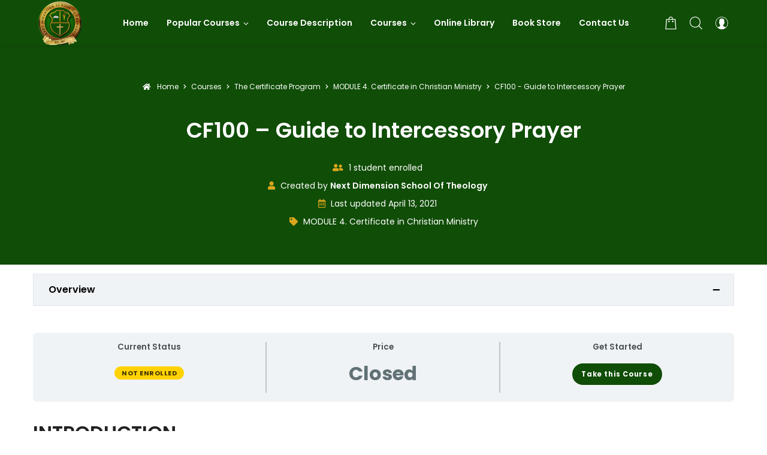

--- FILE ---
content_type: text/html; charset=UTF-8
request_url: https://elearning.nextdimensionschooloftheology.org/courses/cf100-praying-with-power/
body_size: 148984
content:
<!doctype html>
<html class="no-js" lang="en-US">
<head>
	<meta charset="UTF-8">
	<meta http-equiv="X-UA-Compatible" content="IE=edge">
	<meta name="viewport" content="width=device-width,initial-scale=1.0,minimum-scale=1">
	<title>CF100 &#8211; Guide to Intercessory Prayer &#8211; Next Dimension School of Theology</title>
<meta name='robots' content='max-image-preview:large' />
<link rel='dns-prefetch' href='//www.googletagmanager.com' />
<link rel="alternate" type="application/rss+xml" title="Next Dimension School of Theology &raquo; Feed" href="https://elearning.nextdimensionschooloftheology.org/feed/" />
<link rel="alternate" type="application/rss+xml" title="Next Dimension School of Theology &raquo; Comments Feed" href="https://elearning.nextdimensionschooloftheology.org/comments/feed/" />
<link rel="alternate" title="oEmbed (JSON)" type="application/json+oembed" href="https://elearning.nextdimensionschooloftheology.org/wp-json/oembed/1.0/embed?url=https%3A%2F%2Felearning.nextdimensionschooloftheology.org%2Fcourses%2Fcf100-praying-with-power%2F" />
<link rel="alternate" title="oEmbed (XML)" type="text/xml+oembed" href="https://elearning.nextdimensionschooloftheology.org/wp-json/oembed/1.0/embed?url=https%3A%2F%2Felearning.nextdimensionschooloftheology.org%2Fcourses%2Fcf100-praying-with-power%2F&#038;format=xml" />
<style id='wp-img-auto-sizes-contain-inline-css' type='text/css'>
img:is([sizes=auto i],[sizes^="auto," i]){contain-intrinsic-size:3000px 1500px}
/*# sourceURL=wp-img-auto-sizes-contain-inline-css */
</style>
<link rel='stylesheet' id='woolentor-product-grid-modern-css' href='https://elearning.nextdimensionschooloftheology.org/wp-content/plugins/woolentor-addons/assets/css/product-grid/modern.css?ver=3.3.1' type='text/css' media='all' />
<link rel='stylesheet' id='woolentor-product-grid-luxury-css' href='https://elearning.nextdimensionschooloftheology.org/wp-content/plugins/woolentor-addons/assets/css/product-grid/luxury.css?ver=3.3.1' type='text/css' media='all' />
<link rel='stylesheet' id='woolentor-product-grid-editorial-css' href='https://elearning.nextdimensionschooloftheology.org/wp-content/plugins/woolentor-addons/assets/css/product-grid/editorial.css?ver=3.3.1' type='text/css' media='all' />
<link rel='stylesheet' id='woolentor-product-grid-magazine-css' href='https://elearning.nextdimensionschooloftheology.org/wp-content/plugins/woolentor-addons/assets/css/product-grid/magazine.css?ver=3.3.1' type='text/css' media='all' />
<style id='wp-emoji-styles-inline-css' type='text/css'>

	img.wp-smiley, img.emoji {
		display: inline !important;
		border: none !important;
		box-shadow: none !important;
		height: 1em !important;
		width: 1em !important;
		margin: 0 0.07em !important;
		vertical-align: -0.1em !important;
		background: none !important;
		padding: 0 !important;
	}
/*# sourceURL=wp-emoji-styles-inline-css */
</style>
<link rel='stylesheet' id='wp-block-library-css' href='https://elearning.nextdimensionschooloftheology.org/wp-includes/css/dist/block-library/style.min.css?ver=6.9' type='text/css' media='all' />
<style id='classic-theme-styles-inline-css' type='text/css'>
/*! This file is auto-generated */
.wp-block-button__link{color:#fff;background-color:#32373c;border-radius:9999px;box-shadow:none;text-decoration:none;padding:calc(.667em + 2px) calc(1.333em + 2px);font-size:1.125em}.wp-block-file__button{background:#32373c;color:#fff;text-decoration:none}
/*# sourceURL=/wp-includes/css/classic-themes.min.css */
</style>
<link rel='stylesheet' id='woolentor-block-common-css' href='https://elearning.nextdimensionschooloftheology.org/wp-content/plugins/woolentor-addons/woolentor-blocks/assets/css/common-style.css?ver=3.3.1' type='text/css' media='all' />
<link rel='stylesheet' id='woolentor-block-default-css' href='https://elearning.nextdimensionschooloftheology.org/wp-content/plugins/woolentor-addons/woolentor-blocks/assets/css/style-index.css?ver=3.3.1' type='text/css' media='all' />
<style id='global-styles-inline-css' type='text/css'>
:root{--wp--preset--aspect-ratio--square: 1;--wp--preset--aspect-ratio--4-3: 4/3;--wp--preset--aspect-ratio--3-4: 3/4;--wp--preset--aspect-ratio--3-2: 3/2;--wp--preset--aspect-ratio--2-3: 2/3;--wp--preset--aspect-ratio--16-9: 16/9;--wp--preset--aspect-ratio--9-16: 9/16;--wp--preset--color--black: #000000;--wp--preset--color--cyan-bluish-gray: #abb8c3;--wp--preset--color--white: #ffffff;--wp--preset--color--pale-pink: #f78da7;--wp--preset--color--vivid-red: #cf2e2e;--wp--preset--color--luminous-vivid-orange: #ff6900;--wp--preset--color--luminous-vivid-amber: #fcb900;--wp--preset--color--light-green-cyan: #7bdcb5;--wp--preset--color--vivid-green-cyan: #00d084;--wp--preset--color--pale-cyan-blue: #8ed1fc;--wp--preset--color--vivid-cyan-blue: #0693e3;--wp--preset--color--vivid-purple: #9b51e0;--wp--preset--gradient--vivid-cyan-blue-to-vivid-purple: linear-gradient(135deg,rgb(6,147,227) 0%,rgb(155,81,224) 100%);--wp--preset--gradient--light-green-cyan-to-vivid-green-cyan: linear-gradient(135deg,rgb(122,220,180) 0%,rgb(0,208,130) 100%);--wp--preset--gradient--luminous-vivid-amber-to-luminous-vivid-orange: linear-gradient(135deg,rgb(252,185,0) 0%,rgb(255,105,0) 100%);--wp--preset--gradient--luminous-vivid-orange-to-vivid-red: linear-gradient(135deg,rgb(255,105,0) 0%,rgb(207,46,46) 100%);--wp--preset--gradient--very-light-gray-to-cyan-bluish-gray: linear-gradient(135deg,rgb(238,238,238) 0%,rgb(169,184,195) 100%);--wp--preset--gradient--cool-to-warm-spectrum: linear-gradient(135deg,rgb(74,234,220) 0%,rgb(151,120,209) 20%,rgb(207,42,186) 40%,rgb(238,44,130) 60%,rgb(251,105,98) 80%,rgb(254,248,76) 100%);--wp--preset--gradient--blush-light-purple: linear-gradient(135deg,rgb(255,206,236) 0%,rgb(152,150,240) 100%);--wp--preset--gradient--blush-bordeaux: linear-gradient(135deg,rgb(254,205,165) 0%,rgb(254,45,45) 50%,rgb(107,0,62) 100%);--wp--preset--gradient--luminous-dusk: linear-gradient(135deg,rgb(255,203,112) 0%,rgb(199,81,192) 50%,rgb(65,88,208) 100%);--wp--preset--gradient--pale-ocean: linear-gradient(135deg,rgb(255,245,203) 0%,rgb(182,227,212) 50%,rgb(51,167,181) 100%);--wp--preset--gradient--electric-grass: linear-gradient(135deg,rgb(202,248,128) 0%,rgb(113,206,126) 100%);--wp--preset--gradient--midnight: linear-gradient(135deg,rgb(2,3,129) 0%,rgb(40,116,252) 100%);--wp--preset--font-size--small: 13px;--wp--preset--font-size--medium: 20px;--wp--preset--font-size--large: 36px;--wp--preset--font-size--x-large: 42px;--wp--preset--spacing--20: 0.44rem;--wp--preset--spacing--30: 0.67rem;--wp--preset--spacing--40: 1rem;--wp--preset--spacing--50: 1.5rem;--wp--preset--spacing--60: 2.25rem;--wp--preset--spacing--70: 3.38rem;--wp--preset--spacing--80: 5.06rem;--wp--preset--shadow--natural: 6px 6px 9px rgba(0, 0, 0, 0.2);--wp--preset--shadow--deep: 12px 12px 50px rgba(0, 0, 0, 0.4);--wp--preset--shadow--sharp: 6px 6px 0px rgba(0, 0, 0, 0.2);--wp--preset--shadow--outlined: 6px 6px 0px -3px rgb(255, 255, 255), 6px 6px rgb(0, 0, 0);--wp--preset--shadow--crisp: 6px 6px 0px rgb(0, 0, 0);}:where(.is-layout-flex){gap: 0.5em;}:where(.is-layout-grid){gap: 0.5em;}body .is-layout-flex{display: flex;}.is-layout-flex{flex-wrap: wrap;align-items: center;}.is-layout-flex > :is(*, div){margin: 0;}body .is-layout-grid{display: grid;}.is-layout-grid > :is(*, div){margin: 0;}:where(.wp-block-columns.is-layout-flex){gap: 2em;}:where(.wp-block-columns.is-layout-grid){gap: 2em;}:where(.wp-block-post-template.is-layout-flex){gap: 1.25em;}:where(.wp-block-post-template.is-layout-grid){gap: 1.25em;}.has-black-color{color: var(--wp--preset--color--black) !important;}.has-cyan-bluish-gray-color{color: var(--wp--preset--color--cyan-bluish-gray) !important;}.has-white-color{color: var(--wp--preset--color--white) !important;}.has-pale-pink-color{color: var(--wp--preset--color--pale-pink) !important;}.has-vivid-red-color{color: var(--wp--preset--color--vivid-red) !important;}.has-luminous-vivid-orange-color{color: var(--wp--preset--color--luminous-vivid-orange) !important;}.has-luminous-vivid-amber-color{color: var(--wp--preset--color--luminous-vivid-amber) !important;}.has-light-green-cyan-color{color: var(--wp--preset--color--light-green-cyan) !important;}.has-vivid-green-cyan-color{color: var(--wp--preset--color--vivid-green-cyan) !important;}.has-pale-cyan-blue-color{color: var(--wp--preset--color--pale-cyan-blue) !important;}.has-vivid-cyan-blue-color{color: var(--wp--preset--color--vivid-cyan-blue) !important;}.has-vivid-purple-color{color: var(--wp--preset--color--vivid-purple) !important;}.has-black-background-color{background-color: var(--wp--preset--color--black) !important;}.has-cyan-bluish-gray-background-color{background-color: var(--wp--preset--color--cyan-bluish-gray) !important;}.has-white-background-color{background-color: var(--wp--preset--color--white) !important;}.has-pale-pink-background-color{background-color: var(--wp--preset--color--pale-pink) !important;}.has-vivid-red-background-color{background-color: var(--wp--preset--color--vivid-red) !important;}.has-luminous-vivid-orange-background-color{background-color: var(--wp--preset--color--luminous-vivid-orange) !important;}.has-luminous-vivid-amber-background-color{background-color: var(--wp--preset--color--luminous-vivid-amber) !important;}.has-light-green-cyan-background-color{background-color: var(--wp--preset--color--light-green-cyan) !important;}.has-vivid-green-cyan-background-color{background-color: var(--wp--preset--color--vivid-green-cyan) !important;}.has-pale-cyan-blue-background-color{background-color: var(--wp--preset--color--pale-cyan-blue) !important;}.has-vivid-cyan-blue-background-color{background-color: var(--wp--preset--color--vivid-cyan-blue) !important;}.has-vivid-purple-background-color{background-color: var(--wp--preset--color--vivid-purple) !important;}.has-black-border-color{border-color: var(--wp--preset--color--black) !important;}.has-cyan-bluish-gray-border-color{border-color: var(--wp--preset--color--cyan-bluish-gray) !important;}.has-white-border-color{border-color: var(--wp--preset--color--white) !important;}.has-pale-pink-border-color{border-color: var(--wp--preset--color--pale-pink) !important;}.has-vivid-red-border-color{border-color: var(--wp--preset--color--vivid-red) !important;}.has-luminous-vivid-orange-border-color{border-color: var(--wp--preset--color--luminous-vivid-orange) !important;}.has-luminous-vivid-amber-border-color{border-color: var(--wp--preset--color--luminous-vivid-amber) !important;}.has-light-green-cyan-border-color{border-color: var(--wp--preset--color--light-green-cyan) !important;}.has-vivid-green-cyan-border-color{border-color: var(--wp--preset--color--vivid-green-cyan) !important;}.has-pale-cyan-blue-border-color{border-color: var(--wp--preset--color--pale-cyan-blue) !important;}.has-vivid-cyan-blue-border-color{border-color: var(--wp--preset--color--vivid-cyan-blue) !important;}.has-vivid-purple-border-color{border-color: var(--wp--preset--color--vivid-purple) !important;}.has-vivid-cyan-blue-to-vivid-purple-gradient-background{background: var(--wp--preset--gradient--vivid-cyan-blue-to-vivid-purple) !important;}.has-light-green-cyan-to-vivid-green-cyan-gradient-background{background: var(--wp--preset--gradient--light-green-cyan-to-vivid-green-cyan) !important;}.has-luminous-vivid-amber-to-luminous-vivid-orange-gradient-background{background: var(--wp--preset--gradient--luminous-vivid-amber-to-luminous-vivid-orange) !important;}.has-luminous-vivid-orange-to-vivid-red-gradient-background{background: var(--wp--preset--gradient--luminous-vivid-orange-to-vivid-red) !important;}.has-very-light-gray-to-cyan-bluish-gray-gradient-background{background: var(--wp--preset--gradient--very-light-gray-to-cyan-bluish-gray) !important;}.has-cool-to-warm-spectrum-gradient-background{background: var(--wp--preset--gradient--cool-to-warm-spectrum) !important;}.has-blush-light-purple-gradient-background{background: var(--wp--preset--gradient--blush-light-purple) !important;}.has-blush-bordeaux-gradient-background{background: var(--wp--preset--gradient--blush-bordeaux) !important;}.has-luminous-dusk-gradient-background{background: var(--wp--preset--gradient--luminous-dusk) !important;}.has-pale-ocean-gradient-background{background: var(--wp--preset--gradient--pale-ocean) !important;}.has-electric-grass-gradient-background{background: var(--wp--preset--gradient--electric-grass) !important;}.has-midnight-gradient-background{background: var(--wp--preset--gradient--midnight) !important;}.has-small-font-size{font-size: var(--wp--preset--font-size--small) !important;}.has-medium-font-size{font-size: var(--wp--preset--font-size--medium) !important;}.has-large-font-size{font-size: var(--wp--preset--font-size--large) !important;}.has-x-large-font-size{font-size: var(--wp--preset--font-size--x-large) !important;}
:where(.wp-block-post-template.is-layout-flex){gap: 1.25em;}:where(.wp-block-post-template.is-layout-grid){gap: 1.25em;}
:where(.wp-block-term-template.is-layout-flex){gap: 1.25em;}:where(.wp-block-term-template.is-layout-grid){gap: 1.25em;}
:where(.wp-block-columns.is-layout-flex){gap: 2em;}:where(.wp-block-columns.is-layout-grid){gap: 2em;}
:root :where(.wp-block-pullquote){font-size: 1.5em;line-height: 1.6;}
/*# sourceURL=global-styles-inline-css */
</style>
<link rel='stylesheet' id='sf-login-css' href='https://elearning.nextdimensionschooloftheology.org/wp-content/plugins/spirit-framework/assets/css/login.min.css?ver=1.2.13' type='text/css' media='all' />
<link rel='stylesheet' id='font-awesome-5-all-css' href='https://elearning.nextdimensionschooloftheology.org/wp-content/plugins/spirit-framework/assets/lib/font-awesome/css/all.min.css?ver=5.15.3' type='text/css' media='all' />
<link rel='stylesheet' id='uncannyowl-learndash-toolkit-free-css' href='https://elearning.nextdimensionschooloftheology.org/wp-content/plugins/uncanny-learndash-toolkit/src/assets/frontend/dist/bundle.min.css?ver=3.8.0.2' type='text/css' media='all' />
<style id='woocommerce-inline-inline-css' type='text/css'>
.woocommerce form .form-row .required { visibility: visible; }
/*# sourceURL=woocommerce-inline-inline-css */
</style>
<link rel='stylesheet' id='learndash_quiz_front_css-css' href='//elearning.nextdimensionschooloftheology.org/wp-content/plugins/sfwd-lms/themes/legacy/templates/learndash_quiz_front.min.css?ver=4.25.2' type='text/css' media='all' />
<link rel='stylesheet' id='dashicons-css' href='https://elearning.nextdimensionschooloftheology.org/wp-includes/css/dashicons.min.css?ver=6.9' type='text/css' media='all' />
<link rel='stylesheet' id='learndash-css' href='//elearning.nextdimensionschooloftheology.org/wp-content/plugins/sfwd-lms/src/assets/dist/css/styles.css?ver=4.25.2' type='text/css' media='all' />
<link rel='stylesheet' id='jquery-dropdown-css-css' href='//elearning.nextdimensionschooloftheology.org/wp-content/plugins/sfwd-lms/assets/css/jquery.dropdown.min.css?ver=4.25.2' type='text/css' media='all' />
<link rel='stylesheet' id='learndash_lesson_video-css' href='//elearning.nextdimensionschooloftheology.org/wp-content/plugins/sfwd-lms/themes/legacy/templates/learndash_lesson_video.min.css?ver=4.25.2' type='text/css' media='all' />
<link rel='stylesheet' id='learndash-admin-bar-css' href='https://elearning.nextdimensionschooloftheology.org/wp-content/plugins/sfwd-lms/src/assets/dist/css/admin-bar/styles.css?ver=4.25.2' type='text/css' media='all' />
<link rel='stylesheet' id='if-menu-site-css-css' href='https://elearning.nextdimensionschooloftheology.org/wp-content/plugins/if-menu/assets/if-menu-site.css?ver=6.9' type='text/css' media='all' />
<link rel='stylesheet' id='font-awesome-css' href='https://elearning.nextdimensionschooloftheology.org/wp-content/plugins/elementor/assets/lib/font-awesome/css/font-awesome.min.css?ver=4.7.0' type='text/css' media='all' />
<link rel='stylesheet' id='simple-line-icons-wl-css' href='https://elearning.nextdimensionschooloftheology.org/wp-content/plugins/woolentor-addons/assets/css/simple-line-icons.css?ver=3.3.1' type='text/css' media='all' />
<link rel='stylesheet' id='htflexboxgrid-css' href='https://elearning.nextdimensionschooloftheology.org/wp-content/plugins/woolentor-addons/assets/css/htflexboxgrid.css?ver=3.3.1' type='text/css' media='all' />
<link rel='stylesheet' id='slick-css' href='https://elearning.nextdimensionschooloftheology.org/wp-content/plugins/woolentor-addons/assets/css/slick.css?ver=3.3.1' type='text/css' media='all' />
<link rel='stylesheet' id='woolentor-widgets-css' href='https://elearning.nextdimensionschooloftheology.org/wp-content/plugins/woolentor-addons/assets/css/woolentor-widgets.css?ver=3.3.1' type='text/css' media='all' />
<link rel='stylesheet' id='photoswipe-css' href='https://elearning.nextdimensionschooloftheology.org/wp-content/plugins/woocommerce/assets/css/photoswipe/photoswipe.min.css?ver=10.4.3' type='text/css' media='all' />
<link rel='stylesheet' id='photoswipe-default-skin-css' href='https://elearning.nextdimensionschooloftheology.org/wp-content/plugins/woocommerce/assets/css/photoswipe/default-skin/default-skin.min.css?ver=10.4.3' type='text/css' media='all' />
<link rel='stylesheet' id='woolentor-quickview-css' href='https://elearning.nextdimensionschooloftheology.org/wp-content/plugins/woolentor-addons/includes/modules/quickview/assets/css/frontend.css?ver=3.3.1' type='text/css' media='all' />
<link rel='stylesheet' id='talemy-css' href='https://elearning.nextdimensionschooloftheology.org/wp-content/themes/talemy/assets/css/style.min.css?ver=1.2.28' type='text/css' media='all' />
<link rel='stylesheet' id='learndash-front-css' href='//elearning.nextdimensionschooloftheology.org/wp-content/plugins/sfwd-lms/themes/ld30/assets/css/learndash.min.css?ver=4.25.2' type='text/css' media='all' />
<style id='learndash-front-inline-css' type='text/css'>
		.learndash-wrapper .ld-item-list .ld-item-list-item.ld-is-next,
		.learndash-wrapper .wpProQuiz_content .wpProQuiz_questionListItem label:focus-within {
			border-color: #104d07;
		}

		/*
		.learndash-wrapper a:not(.ld-button):not(#quiz_continue_link):not(.ld-focus-menu-link):not(.btn-blue):not(#quiz_continue_link):not(.ld-js-register-account):not(#ld-focus-mode-course-heading):not(#btn-join):not(.ld-item-name):not(.ld-table-list-item-preview):not(.ld-lesson-item-preview-heading),
		 */

		.learndash-wrapper .ld-breadcrumbs a,
		.learndash-wrapper .ld-lesson-item.ld-is-current-lesson .ld-lesson-item-preview-heading,
		.learndash-wrapper .ld-lesson-item.ld-is-current-lesson .ld-lesson-title,
		.learndash-wrapper .ld-primary-color-hover:hover,
		.learndash-wrapper .ld-primary-color,
		.learndash-wrapper .ld-primary-color-hover:hover,
		.learndash-wrapper .ld-primary-color,
		.learndash-wrapper .ld-tabs .ld-tabs-navigation .ld-tab.ld-active,
		.learndash-wrapper .ld-button.ld-button-transparent,
		.learndash-wrapper .ld-button.ld-button-reverse,
		.learndash-wrapper .ld-icon-certificate,
		.learndash-wrapper .ld-login-modal .ld-login-modal-login .ld-modal-heading,
		#wpProQuiz_user_content a,
		.learndash-wrapper .ld-item-list .ld-item-list-item a.ld-item-name:hover,
		.learndash-wrapper .ld-focus-comments__heading-actions .ld-expand-button,
		.learndash-wrapper .ld-focus-comments__heading a,
		.learndash-wrapper .ld-focus-comments .comment-respond a,
		.learndash-wrapper .ld-focus-comment .ld-comment-reply a.comment-reply-link:hover,
		.learndash-wrapper .ld-expand-button.ld-button-alternate {
			color: #104d07 !important;
		}

		.learndash-wrapper .ld-focus-comment.bypostauthor>.ld-comment-wrapper,
		.learndash-wrapper .ld-focus-comment.role-group_leader>.ld-comment-wrapper,
		.learndash-wrapper .ld-focus-comment.role-administrator>.ld-comment-wrapper {
			background-color:rgba(16, 77, 7, 0.03) !important;
		}


		.learndash-wrapper .ld-primary-background,
		.learndash-wrapper .ld-tabs .ld-tabs-navigation .ld-tab.ld-active:after {
			background: #104d07 !important;
		}



		.learndash-wrapper .ld-course-navigation .ld-lesson-item.ld-is-current-lesson .ld-status-incomplete,
		.learndash-wrapper .ld-focus-comment.bypostauthor:not(.ptype-sfwd-assignment) >.ld-comment-wrapper>.ld-comment-avatar img,
		.learndash-wrapper .ld-focus-comment.role-group_leader>.ld-comment-wrapper>.ld-comment-avatar img,
		.learndash-wrapper .ld-focus-comment.role-administrator>.ld-comment-wrapper>.ld-comment-avatar img {
			border-color: #104d07 !important;
		}



		.learndash-wrapper .ld-loading::before {
			border-top:3px solid #104d07 !important;
		}

		.learndash-wrapper .ld-button:hover:not([disabled]):not(.ld-button-transparent):not(.ld--ignore-inline-css),
		#learndash-tooltips .ld-tooltip:after,
		#learndash-tooltips .ld-tooltip,
		.ld-tooltip:not(.ld-tooltip--modern) [role="tooltip"],
		.learndash-wrapper .ld-primary-background,
		.learndash-wrapper .btn-join:not(.ld--ignore-inline-css),
		.learndash-wrapper #btn-join:not(.ld--ignore-inline-css),
		.learndash-wrapper .ld-button:not([disabled]):not(.ld-button-reverse):not(.ld-button-transparent):not(.ld--ignore-inline-css),
		.learndash-wrapper .ld-expand-button:not([disabled]),
		.learndash-wrapper .wpProQuiz_content .wpProQuiz_button:not([disabled]):not(.wpProQuiz_button_reShowQuestion):not(.wpProQuiz_button_restartQuiz),
		.learndash-wrapper .wpProQuiz_content .wpProQuiz_button2:not([disabled]),
		.learndash-wrapper .ld-focus .ld-focus-sidebar .ld-course-navigation-heading,
		.learndash-wrapper .ld-focus-comments .form-submit #submit,
		.learndash-wrapper .ld-login-modal input[type='submit']:not([disabled]),
		.learndash-wrapper .ld-login-modal .ld-login-modal-register:not([disabled]),
		.learndash-wrapper .wpProQuiz_content .wpProQuiz_certificate a.btn-blue:not([disabled]),
		.learndash-wrapper .ld-focus .ld-focus-header .ld-user-menu .ld-user-menu-items a:not([disabled]),
		#wpProQuiz_user_content table.wp-list-table thead th,
		#wpProQuiz_overlay_close:not([disabled]),
		.learndash-wrapper .ld-expand-button.ld-button-alternate:not([disabled]) .ld-icon {
			background-color: #104d07 !important;
			color: #ffffff;
		}

		.learndash-wrapper .ld-focus .ld-focus-sidebar .ld-focus-sidebar-trigger:not([disabled]):not(:hover):not(:focus) .ld-icon {
			background-color: #104d07;
		}

		.learndash-wrapper .ld-focus .ld-focus-sidebar .ld-focus-sidebar-trigger:hover .ld-icon,
		.learndash-wrapper .ld-focus .ld-focus-sidebar .ld-focus-sidebar-trigger:focus .ld-icon {
			border-color: #104d07;
			color: #104d07;
		}

		.learndash-wrapper .ld-button:focus:not(.ld-button-transparent):not(.ld--ignore-inline-css),
		.learndash-wrapper .btn-join:focus:not(.ld--ignore-inline-css),
		.learndash-wrapper #btn-join:focus:not(.ld--ignore-inline-css),
		.learndash-wrapper .ld-expand-button:focus,
		.learndash-wrapper .wpProQuiz_content .wpProQuiz_button:not(.wpProQuiz_button_reShowQuestion):focus:not(.wpProQuiz_button_restartQuiz),
		.learndash-wrapper .wpProQuiz_content .wpProQuiz_button2:focus,
		.learndash-wrapper .ld-focus-comments .form-submit #submit,
		.learndash-wrapper .ld-login-modal input[type='submit']:focus,
		.learndash-wrapper .ld-login-modal .ld-login-modal-register:focus,
		.learndash-wrapper .wpProQuiz_content .wpProQuiz_certificate a.btn-blue:focus {
			opacity: 0.75; /* Replicates the hover/focus states pre-4.21.3. */
			outline-color: #104d07;
		}

		.learndash-wrapper .ld-button:hover:not(.ld-button-transparent):not(.ld--ignore-inline-css),
		.learndash-wrapper .btn-join:hover:not(.ld--ignore-inline-css),
		.learndash-wrapper #btn-join:hover:not(.ld--ignore-inline-css),
		.learndash-wrapper .ld-expand-button:hover,
		.learndash-wrapper .wpProQuiz_content .wpProQuiz_button:not(.wpProQuiz_button_reShowQuestion):hover:not(.wpProQuiz_button_restartQuiz),
		.learndash-wrapper .wpProQuiz_content .wpProQuiz_button2:hover,
		.learndash-wrapper .ld-focus-comments .form-submit #submit,
		.learndash-wrapper .ld-login-modal input[type='submit']:hover,
		.learndash-wrapper .ld-login-modal .ld-login-modal-register:hover,
		.learndash-wrapper .wpProQuiz_content .wpProQuiz_certificate a.btn-blue:hover {
			background-color: #104d07; /* Replicates the hover/focus states pre-4.21.3. */
			opacity: 0.85; /* Replicates the hover/focus states pre-4.21.3. */
		}

		.learndash-wrapper .ld-item-list .ld-item-search .ld-closer:focus {
			border-color: #104d07;
		}

		.learndash-wrapper .ld-focus .ld-focus-header .ld-user-menu .ld-user-menu-items:before {
			border-bottom-color: #104d07 !important;
		}

		.learndash-wrapper .ld-button.ld-button-transparent:hover {
			background: transparent !important;
		}

		.learndash-wrapper .ld-button.ld-button-transparent:focus {
			outline-color: #104d07;
		}

		.learndash-wrapper .ld-focus .ld-focus-header .sfwd-mark-complete .learndash_mark_complete_button:not(.ld--ignore-inline-css),
		.learndash-wrapper .ld-focus .ld-focus-header #sfwd-mark-complete #learndash_mark_complete_button,
		.learndash-wrapper .ld-button.ld-button-transparent,
		.learndash-wrapper .ld-button.ld-button-alternate,
		.learndash-wrapper .ld-expand-button.ld-button-alternate {
			background-color:transparent !important;
		}

		.learndash-wrapper .ld-focus-header .ld-user-menu .ld-user-menu-items a,
		.learndash-wrapper .ld-button.ld-button-reverse:hover,
		.learndash-wrapper .ld-alert-success .ld-alert-icon.ld-icon-certificate,
		.learndash-wrapper .ld-alert-warning .ld-button,
		.learndash-wrapper .ld-primary-background.ld-status {
			color:white !important;
		}

		.learndash-wrapper .ld-status.ld-status-unlocked {
			background-color: rgba(16,77,7,0.2) !important;
			color: #104d07 !important;
		}

		.learndash-wrapper .wpProQuiz_content .wpProQuiz_addToplist {
			background-color: rgba(16,77,7,0.1) !important;
			border: 1px solid #104d07 !important;
		}

		.learndash-wrapper .wpProQuiz_content .wpProQuiz_toplistTable th {
			background: #104d07 !important;
		}

		.learndash-wrapper .wpProQuiz_content .wpProQuiz_toplistTrOdd {
			background-color: rgba(16,77,7,0.1) !important;
		}


		.learndash-wrapper .wpProQuiz_content .wpProQuiz_time_limit .wpProQuiz_progress {
			background-color: #104d07 !important;
		}
		
		.learndash-wrapper #quiz_continue_link,
		.learndash-wrapper .ld-secondary-background,
		.learndash-wrapper .learndash_mark_complete_button:not(.ld--ignore-inline-css),
		.learndash-wrapper #learndash_mark_complete_button,
		.learndash-wrapper .ld-status-complete,
		.learndash-wrapper .ld-alert-success .ld-button,
		.learndash-wrapper .ld-alert-success .ld-alert-icon {
			background-color: #ffffff !important;
		}

		.learndash-wrapper #quiz_continue_link:focus,
		.learndash-wrapper .learndash_mark_complete_button:focus:not(.ld--ignore-inline-css),
		.learndash-wrapper #learndash_mark_complete_button:focus,
		.learndash-wrapper .ld-alert-success .ld-button:focus {
			outline-color: #ffffff;
		}

		.learndash-wrapper .wpProQuiz_content a#quiz_continue_link {
			background-color: #ffffff !important;
		}

		.learndash-wrapper .wpProQuiz_content a#quiz_continue_link:focus {
			outline-color: #ffffff;
		}

		.learndash-wrapper .course_progress .sending_progress_bar {
			background: #ffffff !important;
		}

		.learndash-wrapper .wpProQuiz_content .wpProQuiz_button_reShowQuestion:hover, .learndash-wrapper .wpProQuiz_content .wpProQuiz_button_restartQuiz:hover {
			background-color: #ffffff !important;
			opacity: 0.75;
		}

		.learndash-wrapper .wpProQuiz_content .wpProQuiz_button_reShowQuestion:focus,
		.learndash-wrapper .wpProQuiz_content .wpProQuiz_button_restartQuiz:focus {
			outline-color: #ffffff;
		}

		.learndash-wrapper .ld-secondary-color-hover:hover,
		.learndash-wrapper .ld-secondary-color,
		.learndash-wrapper .ld-focus .ld-focus-header .sfwd-mark-complete .learndash_mark_complete_button:not(.ld--ignore-inline-css),
		.learndash-wrapper .ld-focus .ld-focus-header #sfwd-mark-complete #learndash_mark_complete_button,
		.learndash-wrapper .ld-focus .ld-focus-header .sfwd-mark-complete:after {
			color: #ffffff !important;
		}

		.learndash-wrapper .ld-secondary-in-progress-icon {
			border-left-color: #ffffff !important;
			border-top-color: #ffffff !important;
		}

		.learndash-wrapper .ld-alert-success {
			border-color: #ffffff;
			background-color: transparent !important;
			color: #ffffff;
		}

		
/*# sourceURL=learndash-front-inline-css */
</style>
<link rel='stylesheet' id='learndash-course-reviews-css' href='https://elearning.nextdimensionschooloftheology.org/wp-content/plugins/sfwd-lms/includes/course-reviews/dist/styles.css?ver=4.25.2' type='text/css' media='all' />
<link rel='stylesheet' id='talemy-woocommerce-css' href='https://elearning.nextdimensionschooloftheology.org/wp-content/themes/talemy/assets/css/woocommerce.min.css?ver=1.2.28' type='text/css' media='all' />
<link rel='stylesheet' id='wc-blocks-packages-style-css' href='https://elearning.nextdimensionschooloftheology.org/wp-content/plugins/woocommerce/assets/client/blocks/packages-style.css?ver=wc-10.4.3' type='text/css' media='all' />
<link rel='stylesheet' id='talemy-wc-blocks-css' href='https://elearning.nextdimensionschooloftheology.org/wp-content/themes/talemy/assets/css/wc-blocks.css?ver=1.2.28' type='text/css' media='all' />
<link rel='stylesheet' id='talemy-learndash-style-css' href='https://elearning.nextdimensionschooloftheology.org/wp-content/themes/talemy/assets/css/learndash.min.css?ver=1.2.28' type='text/css' media='all' />
<link rel='stylesheet' id='fancybox-css' href='https://elearning.nextdimensionschooloftheology.org/wp-content/plugins/spirit-framework/assets/lib/fancybox/css/fancybox.min.css?ver=6.9' type='text/css' media='all' />
<script type="text/template" id="tmpl-variation-template">
	<div class="woocommerce-variation-description">{{{ data.variation.variation_description }}}</div>
	<div class="woocommerce-variation-price">{{{ data.variation.price_html }}}</div>
	<div class="woocommerce-variation-availability">{{{ data.variation.availability_html }}}</div>
</script>
<script type="text/template" id="tmpl-unavailable-variation-template">
	<p role="alert">Sorry, this product is unavailable. Please choose a different combination.</p>
</script>
<script type="text/javascript" src="https://elearning.nextdimensionschooloftheology.org/wp-includes/js/jquery/jquery.min.js?ver=3.7.1" id="jquery-core-js"></script>
<script type="text/javascript" src="https://elearning.nextdimensionschooloftheology.org/wp-includes/js/jquery/jquery-migrate.min.js?ver=3.4.1" id="jquery-migrate-js"></script>
<script type="text/javascript" id="zxcvbn-async-js-extra">
/* <![CDATA[ */
var _zxcvbnSettings = {"src":"https://elearning.nextdimensionschooloftheology.org/wp-includes/js/zxcvbn.min.js"};
//# sourceURL=zxcvbn-async-js-extra
/* ]]> */
</script>
<script type="text/javascript" src="https://elearning.nextdimensionschooloftheology.org/wp-includes/js/zxcvbn-async.min.js?ver=1.0" id="zxcvbn-async-js"></script>
<script type="text/javascript" id="uncannyowl-learndash-toolkit-free-js-extra">
/* <![CDATA[ */
var UncannyToolkit = {"ajax":{"url":"https://elearning.nextdimensionschooloftheology.org/wp-admin/admin-ajax.php","nonce":"689adfeb8c"},"integrity":{"shouldPreventConcurrentLogin":false},"i18n":{"dismiss":"Dismiss","preventConcurrentLogin":"Your account has exceeded maximum concurrent login number.","error":{"generic":"Something went wrong. Please, try again"}},"modals":[]};
//# sourceURL=uncannyowl-learndash-toolkit-free-js-extra
/* ]]> */
</script>
<script type="text/javascript" src="https://elearning.nextdimensionschooloftheology.org/wp-content/plugins/uncanny-learndash-toolkit/src/assets/frontend/dist/bundle.min.js?ver=3.8.0.2" id="uncannyowl-learndash-toolkit-free-js"></script>
<script type="text/javascript" src="https://elearning.nextdimensionschooloftheology.org/wp-content/plugins/woocommerce/assets/js/jquery-blockui/jquery.blockUI.min.js?ver=2.7.0-wc.10.4.3" id="wc-jquery-blockui-js" data-wp-strategy="defer"></script>
<script type="text/javascript" id="wc-add-to-cart-js-extra">
/* <![CDATA[ */
var wc_add_to_cart_params = {"ajax_url":"/wp-admin/admin-ajax.php","wc_ajax_url":"/?wc-ajax=%%endpoint%%","i18n_view_cart":"View cart","cart_url":"https://elearning.nextdimensionschooloftheology.org/cart/","is_cart":"","cart_redirect_after_add":"yes"};
//# sourceURL=wc-add-to-cart-js-extra
/* ]]> */
</script>
<script type="text/javascript" src="https://elearning.nextdimensionschooloftheology.org/wp-content/plugins/woocommerce/assets/js/frontend/add-to-cart.min.js?ver=10.4.3" id="wc-add-to-cart-js" defer="defer" data-wp-strategy="defer"></script>
<script type="text/javascript" src="https://elearning.nextdimensionschooloftheology.org/wp-content/plugins/woocommerce/assets/js/js-cookie/js.cookie.min.js?ver=2.1.4-wc.10.4.3" id="wc-js-cookie-js" defer="defer" data-wp-strategy="defer"></script>
<script type="text/javascript" id="woocommerce-js-extra">
/* <![CDATA[ */
var woocommerce_params = {"ajax_url":"/wp-admin/admin-ajax.php","wc_ajax_url":"/?wc-ajax=%%endpoint%%","i18n_password_show":"Show password","i18n_password_hide":"Hide password"};
//# sourceURL=woocommerce-js-extra
/* ]]> */
</script>
<script type="text/javascript" src="https://elearning.nextdimensionschooloftheology.org/wp-content/plugins/woocommerce/assets/js/frontend/woocommerce.min.js?ver=10.4.3" id="woocommerce-js" defer="defer" data-wp-strategy="defer"></script>
<script type="text/javascript" src="https://elearning.nextdimensionschooloftheology.org/wp-includes/js/underscore.min.js?ver=1.13.7" id="underscore-js"></script>
<script type="text/javascript" id="wp-util-js-extra">
/* <![CDATA[ */
var _wpUtilSettings = {"ajax":{"url":"/wp-admin/admin-ajax.php"}};
//# sourceURL=wp-util-js-extra
/* ]]> */
</script>
<script type="text/javascript" src="https://elearning.nextdimensionschooloftheology.org/wp-includes/js/wp-util.min.js?ver=6.9" id="wp-util-js"></script>
<script type="text/javascript" src="https://elearning.nextdimensionschooloftheology.org/wp-content/plugins/woocommerce/assets/js/photoswipe/photoswipe.min.js?ver=4.1.1-wc.10.4.3" id="wc-photoswipe-js" data-wp-strategy="defer"></script>
<link rel="https://api.w.org/" href="https://elearning.nextdimensionschooloftheology.org/wp-json/" /><link rel="alternate" title="JSON" type="application/json" href="https://elearning.nextdimensionschooloftheology.org/wp-json/wp/v2/sfwd-courses/3300" /><link rel="EditURI" type="application/rsd+xml" title="RSD" href="https://elearning.nextdimensionschooloftheology.org/xmlrpc.php?rsd" />
<meta name="generator" content="WordPress 6.9" />
<meta name="generator" content="WooCommerce 10.4.3" />
<link rel="canonical" href="https://elearning.nextdimensionschooloftheology.org/courses/cf100-praying-with-power/" />
<link rel='shortlink' href='https://elearning.nextdimensionschooloftheology.org/?p=3300' />
<meta name="generator" content="Site Kit by Google 1.170.0" />	<noscript><style>.woocommerce-product-gallery{ opacity: 1 !important; }</style></noscript>
	<meta name="generator" content="Elementor 3.34.2; features: additional_custom_breakpoints; settings: css_print_method-external, google_font-enabled, font_display-auto">
			<style>
				.e-con.e-parent:nth-of-type(n+4):not(.e-lazyloaded):not(.e-no-lazyload),
				.e-con.e-parent:nth-of-type(n+4):not(.e-lazyloaded):not(.e-no-lazyload) * {
					background-image: none !important;
				}
				@media screen and (max-height: 1024px) {
					.e-con.e-parent:nth-of-type(n+3):not(.e-lazyloaded):not(.e-no-lazyload),
					.e-con.e-parent:nth-of-type(n+3):not(.e-lazyloaded):not(.e-no-lazyload) * {
						background-image: none !important;
					}
				}
				@media screen and (max-height: 640px) {
					.e-con.e-parent:nth-of-type(n+2):not(.e-lazyloaded):not(.e-no-lazyload),
					.e-con.e-parent:nth-of-type(n+2):not(.e-lazyloaded):not(.e-no-lazyload) * {
						background-image: none !important;
					}
				}
			</style>
			<link rel="icon" href="https://elearning.nextdimensionschooloftheology.org/wp-content/uploads/2021/04/cropped-Next-Dimension-School-of-Theology-e1618242586143-32x32.png" sizes="32x32" />
<link rel="icon" href="https://elearning.nextdimensionschooloftheology.org/wp-content/uploads/2021/04/cropped-Next-Dimension-School-of-Theology-e1618242586143-192x192.png" sizes="192x192" />
<link rel="apple-touch-icon" href="https://elearning.nextdimensionschooloftheology.org/wp-content/uploads/2021/04/cropped-Next-Dimension-School-of-Theology-e1618242586143-180x180.png" />
<meta name="msapplication-TileImage" content="https://elearning.nextdimensionschooloftheology.org/wp-content/uploads/2021/04/cropped-Next-Dimension-School-of-Theology-e1618242586143-270x270.png" />
<style id="kirki-inline-styles">body{font-family:Poppins;font-size:16px;font-weight:400;line-height:1.75;text-transform:none;color:#515151;background:#FFFFFF;background-color:#FFFFFF;}h1,h2,h3,h4,h5,h6{font-family:Poppins;font-weight:600;line-height:1.35;text-transform:none;}:root{--theme-color-primary:#104d07;--theme-color-secondary:#dba71e;--theme-color-link:#222222;}.content-banner{background-image:url("https://talemy.themespirit.com/wp-content/uploads/2018/10/banner6.jpg");background-color:rgba(0,0,0,0.8);}.content-banner .banner-overlay{background:rgba(0,0,0,0.8);}#header{background:#FFFFFF;background-color:#FFFFFF;}.header-wrapper .nav-btns i,.header-wrapper a{color:#FFFFFF;}.header-wrapper .nav-btns i:hover,.header-wrapper a:not(.btn):hover{color:#104d07;}.topbar{background:#104d07;}.topbar a,.topbar-search .fa{color:#FFFFFF;}.topbar a:hover,.topbar-menu a:hover,.topbar-search:hover .fa{color:#104d07;}.header-style-3 .navbar,.header-style-4 .navbar,.header-style-6 .navbar .nav,.navbar{background-color:#104d07;}.header-style-3 .navbar,.header-style-4 .navbar{border-color:#104d07;}.navbar .nav-btn-cat .text,.navbar .nav-btns .nav-btn,.navbar .nav-btns .nav-btn i{color:#ffffff;}.hamburger .menu-icon span,.hamburger-2 .menu-icon span{background:#ffffff;}.icon-category .square{border-color:#ffffff;}.navbar .nav-btn-cat:hover .text,.navbar .nav-btns .nav-btn:hover,.navbar .nav-btns .nav-btn:hover i{color:#000000!important;}.hamburger-2:hover .menu-icon span,.hamburger:hover .menu-icon span,.nav-btn-cat:hover .icon-category .square{background:#000000;}.nav-menu>li>a{font-family:Poppins;font-weight:600;text-transform:none;color:#ffffff!important;}.header-style-6 .nav-menu>.current-menu-ancestor>a,.header-style-6 .nav-menu>.current-menu-item>a,.header-style-6 .nav-menu>.current-menu-parent>a,.nav-menu>li>a:hover{color:#ffffff!important;}.nav-menu .megamenu-submenu a,.nav-menu .sub-menu a{font-family:Poppins;font-weight:600;text-transform:none;font-size:14px;color:#7f7f7f;}.nav-menu .megamenu-submenu a:hover,.nav-menu .sub-menu .current-menu-item>a,.nav-menu .sub-menu .current-menu-parent>a,.nav-menu .sub-menu a:hover,.nav-menu .sub-menu>li.active>a{color:#104d07;}.nav-menu .sub-menu{background-color:#FFFFFF;}.nav-menu .sub-menu .current-menu-item>a,.nav-menu .sub-menu .current-menu-parent>a,.nav-menu .sub-menu>li.active>a,.nav-menu .sub-menu>li:hover>a{background-color:#FFFFFF;}.off-canvas-menu a,.off-canvas-widget a{color:#444444;}.off-canvas-menu a:hover,.off-canvas-widget a:hover{color:#104d07;}.off-canvas-menu a{font-family:Poppins;font-weight:600;text-transform:uppercase;}#footer{background:#171717;background-color:#171717;color:#bababa;}.footer-top .widget-title{color:#ffffff;}#footer a,#footer strong{color:#bababa;}#footer a:hover{color:#694f76;}.footer-top{background:rgba(0,0,0,0);background-color:rgba(0,0,0,0);}.footer-bottom{background-color:#104d07;}#footer .footer-bottom,#footer .footer-bottom .scroll-top,#footer .footer-menu a{color:#ffffff;}#footer .footer-copyright a{color:#585858;}#footer .footer-bottom .scroll-top:hover,#footer .footer-copyright a:hover,#footer .footer-menu a:hover{color:#694f76;}@media (min-width: 768px){.header-style-1 .nav .nav-btns .nav-btn,.header-style-1 .nav-menu>li>a,.header-style-2 .nav .nav-btns .nav-btn,.header-style-2 .nav-menu>li>a,.header-style-2 .navbar:not(.nav-is-fixed) .logo-wrapper,.header-style-3 .nav .nav-btns .nav-btn,.header-style-3 .nav-btn-cat,.header-style-3 .nav-menu>li>a,.header-style-4 .nav .nav-btns .nav-btn,.header-style-4 .nav-menu>li>a,.header-style-8 .navbar,.header-style-9 .nav .nav-btns .nav-btn,.header-style-9 .nav-menu>li>a,.navbar:not(.nav-is-fixed) .btn-login-wrapper{padding-top:5px;padding-bottom:5px;}}@media (max-width:767px){.header-style-6 .navbar{background-color:#104d07!important;}}@media (min-width:768px){.footer-top .footer-1,.footer-top .footer-1:before{background-color:#141414;}}.logo-wrapper{--logo-width: 90px;--logo-height: 90px;}.footer-copyright {
		text-transform:uppercase;
}



.no-link-disabled {
	pointer-events: none;
  cursor: default;
  text-decoration: none;
}

.disc-table table, .disc-table tr , .disc-table td {
	border:1px solid;
	
}
.disc-table tr , .disc-table td {
			padding:10px;
}

.disc-table table {
		width:100%;
}
.disc-head p  {
	font-size:25px !important;
}
.disc-head span {
	margin-top:10px;
	display:inline-block;
	font-size:18px !important;
	font-weight:300 !important;
}

.course-link-new a {
	color:#35A80C; 
	font-weight:bold;
}
.course-link-new a:hover {
	color:#104D07 !important; 
	text-decoration:underline;
}
.course-link-new a:hover::after {
	content:"Click to View";
	background:#104D07;
	color:#ffffff;
	margin-left:20px; 
	padding:5px; 
	border-radius:8px;
	text-decoration:none !important;
}/* devanagari */
@font-face {
  font-family: 'Poppins';
  font-style: italic;
  font-weight: 400;
  font-display: swap;
  src: url(https://elearning.nextdimensionschooloftheology.org/wp-content/fonts/poppins/pxiGyp8kv8JHgFVrJJLucXtAKPY.woff2) format('woff2');
  unicode-range: U+0900-097F, U+1CD0-1CF9, U+200C-200D, U+20A8, U+20B9, U+20F0, U+25CC, U+A830-A839, U+A8E0-A8FF, U+11B00-11B09;
}
/* latin-ext */
@font-face {
  font-family: 'Poppins';
  font-style: italic;
  font-weight: 400;
  font-display: swap;
  src: url(https://elearning.nextdimensionschooloftheology.org/wp-content/fonts/poppins/pxiGyp8kv8JHgFVrJJLufntAKPY.woff2) format('woff2');
  unicode-range: U+0100-02BA, U+02BD-02C5, U+02C7-02CC, U+02CE-02D7, U+02DD-02FF, U+0304, U+0308, U+0329, U+1D00-1DBF, U+1E00-1E9F, U+1EF2-1EFF, U+2020, U+20A0-20AB, U+20AD-20C0, U+2113, U+2C60-2C7F, U+A720-A7FF;
}
/* latin */
@font-face {
  font-family: 'Poppins';
  font-style: italic;
  font-weight: 400;
  font-display: swap;
  src: url(https://elearning.nextdimensionschooloftheology.org/wp-content/fonts/poppins/pxiGyp8kv8JHgFVrJJLucHtA.woff2) format('woff2');
  unicode-range: U+0000-00FF, U+0131, U+0152-0153, U+02BB-02BC, U+02C6, U+02DA, U+02DC, U+0304, U+0308, U+0329, U+2000-206F, U+20AC, U+2122, U+2191, U+2193, U+2212, U+2215, U+FEFF, U+FFFD;
}
/* devanagari */
@font-face {
  font-family: 'Poppins';
  font-style: italic;
  font-weight: 600;
  font-display: swap;
  src: url(https://elearning.nextdimensionschooloftheology.org/wp-content/fonts/poppins/pxiDyp8kv8JHgFVrJJLmr19VFteOcEg.woff2) format('woff2');
  unicode-range: U+0900-097F, U+1CD0-1CF9, U+200C-200D, U+20A8, U+20B9, U+20F0, U+25CC, U+A830-A839, U+A8E0-A8FF, U+11B00-11B09;
}
/* latin-ext */
@font-face {
  font-family: 'Poppins';
  font-style: italic;
  font-weight: 600;
  font-display: swap;
  src: url(https://elearning.nextdimensionschooloftheology.org/wp-content/fonts/poppins/pxiDyp8kv8JHgFVrJJLmr19VGdeOcEg.woff2) format('woff2');
  unicode-range: U+0100-02BA, U+02BD-02C5, U+02C7-02CC, U+02CE-02D7, U+02DD-02FF, U+0304, U+0308, U+0329, U+1D00-1DBF, U+1E00-1E9F, U+1EF2-1EFF, U+2020, U+20A0-20AB, U+20AD-20C0, U+2113, U+2C60-2C7F, U+A720-A7FF;
}
/* latin */
@font-face {
  font-family: 'Poppins';
  font-style: italic;
  font-weight: 600;
  font-display: swap;
  src: url(https://elearning.nextdimensionschooloftheology.org/wp-content/fonts/poppins/pxiDyp8kv8JHgFVrJJLmr19VF9eO.woff2) format('woff2');
  unicode-range: U+0000-00FF, U+0131, U+0152-0153, U+02BB-02BC, U+02C6, U+02DA, U+02DC, U+0304, U+0308, U+0329, U+2000-206F, U+20AC, U+2122, U+2191, U+2193, U+2212, U+2215, U+FEFF, U+FFFD;
}
/* devanagari */
@font-face {
  font-family: 'Poppins';
  font-style: normal;
  font-weight: 300;
  font-display: swap;
  src: url(https://elearning.nextdimensionschooloftheology.org/wp-content/fonts/poppins/pxiByp8kv8JHgFVrLDz8Z11lFc-K.woff2) format('woff2');
  unicode-range: U+0900-097F, U+1CD0-1CF9, U+200C-200D, U+20A8, U+20B9, U+20F0, U+25CC, U+A830-A839, U+A8E0-A8FF, U+11B00-11B09;
}
/* latin-ext */
@font-face {
  font-family: 'Poppins';
  font-style: normal;
  font-weight: 300;
  font-display: swap;
  src: url(https://elearning.nextdimensionschooloftheology.org/wp-content/fonts/poppins/pxiByp8kv8JHgFVrLDz8Z1JlFc-K.woff2) format('woff2');
  unicode-range: U+0100-02BA, U+02BD-02C5, U+02C7-02CC, U+02CE-02D7, U+02DD-02FF, U+0304, U+0308, U+0329, U+1D00-1DBF, U+1E00-1E9F, U+1EF2-1EFF, U+2020, U+20A0-20AB, U+20AD-20C0, U+2113, U+2C60-2C7F, U+A720-A7FF;
}
/* latin */
@font-face {
  font-family: 'Poppins';
  font-style: normal;
  font-weight: 300;
  font-display: swap;
  src: url(https://elearning.nextdimensionschooloftheology.org/wp-content/fonts/poppins/pxiByp8kv8JHgFVrLDz8Z1xlFQ.woff2) format('woff2');
  unicode-range: U+0000-00FF, U+0131, U+0152-0153, U+02BB-02BC, U+02C6, U+02DA, U+02DC, U+0304, U+0308, U+0329, U+2000-206F, U+20AC, U+2122, U+2191, U+2193, U+2212, U+2215, U+FEFF, U+FFFD;
}
/* devanagari */
@font-face {
  font-family: 'Poppins';
  font-style: normal;
  font-weight: 400;
  font-display: swap;
  src: url(https://elearning.nextdimensionschooloftheology.org/wp-content/fonts/poppins/pxiEyp8kv8JHgFVrJJbecmNE.woff2) format('woff2');
  unicode-range: U+0900-097F, U+1CD0-1CF9, U+200C-200D, U+20A8, U+20B9, U+20F0, U+25CC, U+A830-A839, U+A8E0-A8FF, U+11B00-11B09;
}
/* latin-ext */
@font-face {
  font-family: 'Poppins';
  font-style: normal;
  font-weight: 400;
  font-display: swap;
  src: url(https://elearning.nextdimensionschooloftheology.org/wp-content/fonts/poppins/pxiEyp8kv8JHgFVrJJnecmNE.woff2) format('woff2');
  unicode-range: U+0100-02BA, U+02BD-02C5, U+02C7-02CC, U+02CE-02D7, U+02DD-02FF, U+0304, U+0308, U+0329, U+1D00-1DBF, U+1E00-1E9F, U+1EF2-1EFF, U+2020, U+20A0-20AB, U+20AD-20C0, U+2113, U+2C60-2C7F, U+A720-A7FF;
}
/* latin */
@font-face {
  font-family: 'Poppins';
  font-style: normal;
  font-weight: 400;
  font-display: swap;
  src: url(https://elearning.nextdimensionschooloftheology.org/wp-content/fonts/poppins/pxiEyp8kv8JHgFVrJJfecg.woff2) format('woff2');
  unicode-range: U+0000-00FF, U+0131, U+0152-0153, U+02BB-02BC, U+02C6, U+02DA, U+02DC, U+0304, U+0308, U+0329, U+2000-206F, U+20AC, U+2122, U+2191, U+2193, U+2212, U+2215, U+FEFF, U+FFFD;
}
/* devanagari */
@font-face {
  font-family: 'Poppins';
  font-style: normal;
  font-weight: 500;
  font-display: swap;
  src: url(https://elearning.nextdimensionschooloftheology.org/wp-content/fonts/poppins/pxiByp8kv8JHgFVrLGT9Z11lFc-K.woff2) format('woff2');
  unicode-range: U+0900-097F, U+1CD0-1CF9, U+200C-200D, U+20A8, U+20B9, U+20F0, U+25CC, U+A830-A839, U+A8E0-A8FF, U+11B00-11B09;
}
/* latin-ext */
@font-face {
  font-family: 'Poppins';
  font-style: normal;
  font-weight: 500;
  font-display: swap;
  src: url(https://elearning.nextdimensionschooloftheology.org/wp-content/fonts/poppins/pxiByp8kv8JHgFVrLGT9Z1JlFc-K.woff2) format('woff2');
  unicode-range: U+0100-02BA, U+02BD-02C5, U+02C7-02CC, U+02CE-02D7, U+02DD-02FF, U+0304, U+0308, U+0329, U+1D00-1DBF, U+1E00-1E9F, U+1EF2-1EFF, U+2020, U+20A0-20AB, U+20AD-20C0, U+2113, U+2C60-2C7F, U+A720-A7FF;
}
/* latin */
@font-face {
  font-family: 'Poppins';
  font-style: normal;
  font-weight: 500;
  font-display: swap;
  src: url(https://elearning.nextdimensionschooloftheology.org/wp-content/fonts/poppins/pxiByp8kv8JHgFVrLGT9Z1xlFQ.woff2) format('woff2');
  unicode-range: U+0000-00FF, U+0131, U+0152-0153, U+02BB-02BC, U+02C6, U+02DA, U+02DC, U+0304, U+0308, U+0329, U+2000-206F, U+20AC, U+2122, U+2191, U+2193, U+2212, U+2215, U+FEFF, U+FFFD;
}
/* devanagari */
@font-face {
  font-family: 'Poppins';
  font-style: normal;
  font-weight: 600;
  font-display: swap;
  src: url(https://elearning.nextdimensionschooloftheology.org/wp-content/fonts/poppins/pxiByp8kv8JHgFVrLEj6Z11lFc-K.woff2) format('woff2');
  unicode-range: U+0900-097F, U+1CD0-1CF9, U+200C-200D, U+20A8, U+20B9, U+20F0, U+25CC, U+A830-A839, U+A8E0-A8FF, U+11B00-11B09;
}
/* latin-ext */
@font-face {
  font-family: 'Poppins';
  font-style: normal;
  font-weight: 600;
  font-display: swap;
  src: url(https://elearning.nextdimensionschooloftheology.org/wp-content/fonts/poppins/pxiByp8kv8JHgFVrLEj6Z1JlFc-K.woff2) format('woff2');
  unicode-range: U+0100-02BA, U+02BD-02C5, U+02C7-02CC, U+02CE-02D7, U+02DD-02FF, U+0304, U+0308, U+0329, U+1D00-1DBF, U+1E00-1E9F, U+1EF2-1EFF, U+2020, U+20A0-20AB, U+20AD-20C0, U+2113, U+2C60-2C7F, U+A720-A7FF;
}
/* latin */
@font-face {
  font-family: 'Poppins';
  font-style: normal;
  font-weight: 600;
  font-display: swap;
  src: url(https://elearning.nextdimensionschooloftheology.org/wp-content/fonts/poppins/pxiByp8kv8JHgFVrLEj6Z1xlFQ.woff2) format('woff2');
  unicode-range: U+0000-00FF, U+0131, U+0152-0153, U+02BB-02BC, U+02C6, U+02DA, U+02DC, U+0304, U+0308, U+0329, U+2000-206F, U+20AC, U+2122, U+2191, U+2193, U+2212, U+2215, U+FEFF, U+FFFD;
}
/* devanagari */
@font-face {
  font-family: 'Poppins';
  font-style: normal;
  font-weight: 700;
  font-display: swap;
  src: url(https://elearning.nextdimensionschooloftheology.org/wp-content/fonts/poppins/pxiByp8kv8JHgFVrLCz7Z11lFc-K.woff2) format('woff2');
  unicode-range: U+0900-097F, U+1CD0-1CF9, U+200C-200D, U+20A8, U+20B9, U+20F0, U+25CC, U+A830-A839, U+A8E0-A8FF, U+11B00-11B09;
}
/* latin-ext */
@font-face {
  font-family: 'Poppins';
  font-style: normal;
  font-weight: 700;
  font-display: swap;
  src: url(https://elearning.nextdimensionschooloftheology.org/wp-content/fonts/poppins/pxiByp8kv8JHgFVrLCz7Z1JlFc-K.woff2) format('woff2');
  unicode-range: U+0100-02BA, U+02BD-02C5, U+02C7-02CC, U+02CE-02D7, U+02DD-02FF, U+0304, U+0308, U+0329, U+1D00-1DBF, U+1E00-1E9F, U+1EF2-1EFF, U+2020, U+20A0-20AB, U+20AD-20C0, U+2113, U+2C60-2C7F, U+A720-A7FF;
}
/* latin */
@font-face {
  font-family: 'Poppins';
  font-style: normal;
  font-weight: 700;
  font-display: swap;
  src: url(https://elearning.nextdimensionschooloftheology.org/wp-content/fonts/poppins/pxiByp8kv8JHgFVrLCz7Z1xlFQ.woff2) format('woff2');
  unicode-range: U+0000-00FF, U+0131, U+0152-0153, U+02BB-02BC, U+02C6, U+02DA, U+02DC, U+0304, U+0308, U+0329, U+2000-206F, U+20AC, U+2122, U+2191, U+2193, U+2212, U+2215, U+FEFF, U+FFFD;
}/* devanagari */
@font-face {
  font-family: 'Poppins';
  font-style: italic;
  font-weight: 400;
  font-display: swap;
  src: url(https://elearning.nextdimensionschooloftheology.org/wp-content/fonts/poppins/pxiGyp8kv8JHgFVrJJLucXtAKPY.woff2) format('woff2');
  unicode-range: U+0900-097F, U+1CD0-1CF9, U+200C-200D, U+20A8, U+20B9, U+20F0, U+25CC, U+A830-A839, U+A8E0-A8FF, U+11B00-11B09;
}
/* latin-ext */
@font-face {
  font-family: 'Poppins';
  font-style: italic;
  font-weight: 400;
  font-display: swap;
  src: url(https://elearning.nextdimensionschooloftheology.org/wp-content/fonts/poppins/pxiGyp8kv8JHgFVrJJLufntAKPY.woff2) format('woff2');
  unicode-range: U+0100-02BA, U+02BD-02C5, U+02C7-02CC, U+02CE-02D7, U+02DD-02FF, U+0304, U+0308, U+0329, U+1D00-1DBF, U+1E00-1E9F, U+1EF2-1EFF, U+2020, U+20A0-20AB, U+20AD-20C0, U+2113, U+2C60-2C7F, U+A720-A7FF;
}
/* latin */
@font-face {
  font-family: 'Poppins';
  font-style: italic;
  font-weight: 400;
  font-display: swap;
  src: url(https://elearning.nextdimensionschooloftheology.org/wp-content/fonts/poppins/pxiGyp8kv8JHgFVrJJLucHtA.woff2) format('woff2');
  unicode-range: U+0000-00FF, U+0131, U+0152-0153, U+02BB-02BC, U+02C6, U+02DA, U+02DC, U+0304, U+0308, U+0329, U+2000-206F, U+20AC, U+2122, U+2191, U+2193, U+2212, U+2215, U+FEFF, U+FFFD;
}
/* devanagari */
@font-face {
  font-family: 'Poppins';
  font-style: italic;
  font-weight: 600;
  font-display: swap;
  src: url(https://elearning.nextdimensionschooloftheology.org/wp-content/fonts/poppins/pxiDyp8kv8JHgFVrJJLmr19VFteOcEg.woff2) format('woff2');
  unicode-range: U+0900-097F, U+1CD0-1CF9, U+200C-200D, U+20A8, U+20B9, U+20F0, U+25CC, U+A830-A839, U+A8E0-A8FF, U+11B00-11B09;
}
/* latin-ext */
@font-face {
  font-family: 'Poppins';
  font-style: italic;
  font-weight: 600;
  font-display: swap;
  src: url(https://elearning.nextdimensionschooloftheology.org/wp-content/fonts/poppins/pxiDyp8kv8JHgFVrJJLmr19VGdeOcEg.woff2) format('woff2');
  unicode-range: U+0100-02BA, U+02BD-02C5, U+02C7-02CC, U+02CE-02D7, U+02DD-02FF, U+0304, U+0308, U+0329, U+1D00-1DBF, U+1E00-1E9F, U+1EF2-1EFF, U+2020, U+20A0-20AB, U+20AD-20C0, U+2113, U+2C60-2C7F, U+A720-A7FF;
}
/* latin */
@font-face {
  font-family: 'Poppins';
  font-style: italic;
  font-weight: 600;
  font-display: swap;
  src: url(https://elearning.nextdimensionschooloftheology.org/wp-content/fonts/poppins/pxiDyp8kv8JHgFVrJJLmr19VF9eO.woff2) format('woff2');
  unicode-range: U+0000-00FF, U+0131, U+0152-0153, U+02BB-02BC, U+02C6, U+02DA, U+02DC, U+0304, U+0308, U+0329, U+2000-206F, U+20AC, U+2122, U+2191, U+2193, U+2212, U+2215, U+FEFF, U+FFFD;
}
/* devanagari */
@font-face {
  font-family: 'Poppins';
  font-style: normal;
  font-weight: 300;
  font-display: swap;
  src: url(https://elearning.nextdimensionschooloftheology.org/wp-content/fonts/poppins/pxiByp8kv8JHgFVrLDz8Z11lFc-K.woff2) format('woff2');
  unicode-range: U+0900-097F, U+1CD0-1CF9, U+200C-200D, U+20A8, U+20B9, U+20F0, U+25CC, U+A830-A839, U+A8E0-A8FF, U+11B00-11B09;
}
/* latin-ext */
@font-face {
  font-family: 'Poppins';
  font-style: normal;
  font-weight: 300;
  font-display: swap;
  src: url(https://elearning.nextdimensionschooloftheology.org/wp-content/fonts/poppins/pxiByp8kv8JHgFVrLDz8Z1JlFc-K.woff2) format('woff2');
  unicode-range: U+0100-02BA, U+02BD-02C5, U+02C7-02CC, U+02CE-02D7, U+02DD-02FF, U+0304, U+0308, U+0329, U+1D00-1DBF, U+1E00-1E9F, U+1EF2-1EFF, U+2020, U+20A0-20AB, U+20AD-20C0, U+2113, U+2C60-2C7F, U+A720-A7FF;
}
/* latin */
@font-face {
  font-family: 'Poppins';
  font-style: normal;
  font-weight: 300;
  font-display: swap;
  src: url(https://elearning.nextdimensionschooloftheology.org/wp-content/fonts/poppins/pxiByp8kv8JHgFVrLDz8Z1xlFQ.woff2) format('woff2');
  unicode-range: U+0000-00FF, U+0131, U+0152-0153, U+02BB-02BC, U+02C6, U+02DA, U+02DC, U+0304, U+0308, U+0329, U+2000-206F, U+20AC, U+2122, U+2191, U+2193, U+2212, U+2215, U+FEFF, U+FFFD;
}
/* devanagari */
@font-face {
  font-family: 'Poppins';
  font-style: normal;
  font-weight: 400;
  font-display: swap;
  src: url(https://elearning.nextdimensionschooloftheology.org/wp-content/fonts/poppins/pxiEyp8kv8JHgFVrJJbecmNE.woff2) format('woff2');
  unicode-range: U+0900-097F, U+1CD0-1CF9, U+200C-200D, U+20A8, U+20B9, U+20F0, U+25CC, U+A830-A839, U+A8E0-A8FF, U+11B00-11B09;
}
/* latin-ext */
@font-face {
  font-family: 'Poppins';
  font-style: normal;
  font-weight: 400;
  font-display: swap;
  src: url(https://elearning.nextdimensionschooloftheology.org/wp-content/fonts/poppins/pxiEyp8kv8JHgFVrJJnecmNE.woff2) format('woff2');
  unicode-range: U+0100-02BA, U+02BD-02C5, U+02C7-02CC, U+02CE-02D7, U+02DD-02FF, U+0304, U+0308, U+0329, U+1D00-1DBF, U+1E00-1E9F, U+1EF2-1EFF, U+2020, U+20A0-20AB, U+20AD-20C0, U+2113, U+2C60-2C7F, U+A720-A7FF;
}
/* latin */
@font-face {
  font-family: 'Poppins';
  font-style: normal;
  font-weight: 400;
  font-display: swap;
  src: url(https://elearning.nextdimensionschooloftheology.org/wp-content/fonts/poppins/pxiEyp8kv8JHgFVrJJfecg.woff2) format('woff2');
  unicode-range: U+0000-00FF, U+0131, U+0152-0153, U+02BB-02BC, U+02C6, U+02DA, U+02DC, U+0304, U+0308, U+0329, U+2000-206F, U+20AC, U+2122, U+2191, U+2193, U+2212, U+2215, U+FEFF, U+FFFD;
}
/* devanagari */
@font-face {
  font-family: 'Poppins';
  font-style: normal;
  font-weight: 500;
  font-display: swap;
  src: url(https://elearning.nextdimensionschooloftheology.org/wp-content/fonts/poppins/pxiByp8kv8JHgFVrLGT9Z11lFc-K.woff2) format('woff2');
  unicode-range: U+0900-097F, U+1CD0-1CF9, U+200C-200D, U+20A8, U+20B9, U+20F0, U+25CC, U+A830-A839, U+A8E0-A8FF, U+11B00-11B09;
}
/* latin-ext */
@font-face {
  font-family: 'Poppins';
  font-style: normal;
  font-weight: 500;
  font-display: swap;
  src: url(https://elearning.nextdimensionschooloftheology.org/wp-content/fonts/poppins/pxiByp8kv8JHgFVrLGT9Z1JlFc-K.woff2) format('woff2');
  unicode-range: U+0100-02BA, U+02BD-02C5, U+02C7-02CC, U+02CE-02D7, U+02DD-02FF, U+0304, U+0308, U+0329, U+1D00-1DBF, U+1E00-1E9F, U+1EF2-1EFF, U+2020, U+20A0-20AB, U+20AD-20C0, U+2113, U+2C60-2C7F, U+A720-A7FF;
}
/* latin */
@font-face {
  font-family: 'Poppins';
  font-style: normal;
  font-weight: 500;
  font-display: swap;
  src: url(https://elearning.nextdimensionschooloftheology.org/wp-content/fonts/poppins/pxiByp8kv8JHgFVrLGT9Z1xlFQ.woff2) format('woff2');
  unicode-range: U+0000-00FF, U+0131, U+0152-0153, U+02BB-02BC, U+02C6, U+02DA, U+02DC, U+0304, U+0308, U+0329, U+2000-206F, U+20AC, U+2122, U+2191, U+2193, U+2212, U+2215, U+FEFF, U+FFFD;
}
/* devanagari */
@font-face {
  font-family: 'Poppins';
  font-style: normal;
  font-weight: 600;
  font-display: swap;
  src: url(https://elearning.nextdimensionschooloftheology.org/wp-content/fonts/poppins/pxiByp8kv8JHgFVrLEj6Z11lFc-K.woff2) format('woff2');
  unicode-range: U+0900-097F, U+1CD0-1CF9, U+200C-200D, U+20A8, U+20B9, U+20F0, U+25CC, U+A830-A839, U+A8E0-A8FF, U+11B00-11B09;
}
/* latin-ext */
@font-face {
  font-family: 'Poppins';
  font-style: normal;
  font-weight: 600;
  font-display: swap;
  src: url(https://elearning.nextdimensionschooloftheology.org/wp-content/fonts/poppins/pxiByp8kv8JHgFVrLEj6Z1JlFc-K.woff2) format('woff2');
  unicode-range: U+0100-02BA, U+02BD-02C5, U+02C7-02CC, U+02CE-02D7, U+02DD-02FF, U+0304, U+0308, U+0329, U+1D00-1DBF, U+1E00-1E9F, U+1EF2-1EFF, U+2020, U+20A0-20AB, U+20AD-20C0, U+2113, U+2C60-2C7F, U+A720-A7FF;
}
/* latin */
@font-face {
  font-family: 'Poppins';
  font-style: normal;
  font-weight: 600;
  font-display: swap;
  src: url(https://elearning.nextdimensionschooloftheology.org/wp-content/fonts/poppins/pxiByp8kv8JHgFVrLEj6Z1xlFQ.woff2) format('woff2');
  unicode-range: U+0000-00FF, U+0131, U+0152-0153, U+02BB-02BC, U+02C6, U+02DA, U+02DC, U+0304, U+0308, U+0329, U+2000-206F, U+20AC, U+2122, U+2191, U+2193, U+2212, U+2215, U+FEFF, U+FFFD;
}
/* devanagari */
@font-face {
  font-family: 'Poppins';
  font-style: normal;
  font-weight: 700;
  font-display: swap;
  src: url(https://elearning.nextdimensionschooloftheology.org/wp-content/fonts/poppins/pxiByp8kv8JHgFVrLCz7Z11lFc-K.woff2) format('woff2');
  unicode-range: U+0900-097F, U+1CD0-1CF9, U+200C-200D, U+20A8, U+20B9, U+20F0, U+25CC, U+A830-A839, U+A8E0-A8FF, U+11B00-11B09;
}
/* latin-ext */
@font-face {
  font-family: 'Poppins';
  font-style: normal;
  font-weight: 700;
  font-display: swap;
  src: url(https://elearning.nextdimensionschooloftheology.org/wp-content/fonts/poppins/pxiByp8kv8JHgFVrLCz7Z1JlFc-K.woff2) format('woff2');
  unicode-range: U+0100-02BA, U+02BD-02C5, U+02C7-02CC, U+02CE-02D7, U+02DD-02FF, U+0304, U+0308, U+0329, U+1D00-1DBF, U+1E00-1E9F, U+1EF2-1EFF, U+2020, U+20A0-20AB, U+20AD-20C0, U+2113, U+2C60-2C7F, U+A720-A7FF;
}
/* latin */
@font-face {
  font-family: 'Poppins';
  font-style: normal;
  font-weight: 700;
  font-display: swap;
  src: url(https://elearning.nextdimensionschooloftheology.org/wp-content/fonts/poppins/pxiByp8kv8JHgFVrLCz7Z1xlFQ.woff2) format('woff2');
  unicode-range: U+0000-00FF, U+0131, U+0152-0153, U+02BB-02BC, U+02C6, U+02DA, U+02DC, U+0304, U+0308, U+0329, U+2000-206F, U+20AC, U+2122, U+2191, U+2193, U+2212, U+2215, U+FEFF, U+FFFD;
}</style></head>
<body class="wp-singular sfwd-courses-template-default single single-sfwd-courses postid-3300 wp-custom-logo wp-embed-responsive wp-theme-talemy theme-talemy woocommerce-no-js woolentor_current_theme_talemy menu-icons-pos-left header-v1 nav-sticky-mode-smart style-corner_style-corner woolentor-empty-cart elementor-default elementor-kit-30510 learndash-cpt learndash-cpt-sfwd-courses learndash-template-ld30 learndash-embed-responsive" itemscope="itemscope" itemtype="https://schema.org/WebPage">
		<div class="site">
		<div class="off-canvas off-canvas-left">
	<div class="off-canvas-wrapper">
		<ul id="menu-main-menu" class="off-canvas-menu"><li id="menu-item-41370" class="menu-item menu-item-type-post_type menu-item-object-page menu-item-home menu-item-41370"><a href="https://elearning.nextdimensionschooloftheology.org/">Home</a></li>
<li id="menu-item-30549" class="menu-item menu-item-type-custom menu-item-object-custom menu-item-has-children menu-item-30549"><a href="#">Popular Courses</a><span class="menu-expand" aria-label="Expand child menu"></span>
<ul class="sub-menu">
	<li id="menu-item-41101" class="menu-item menu-item-type-post_type menu-item-object-page menu-item-41101"><a href="https://elearning.nextdimensionschooloftheology.org/bachelor-of-biblical-studies/">Bachelor of Science in Biblical Studies Degree</a></li>
	<li id="menu-item-41100" class="menu-item menu-item-type-post_type menu-item-object-page menu-item-41100"><a href="https://elearning.nextdimensionschooloftheology.org/bachelor-of-arts-degree-in-ministry/">Bachelor of Arts in Ministry Degree</a></li>
	<li id="menu-item-41102" class="menu-item menu-item-type-post_type menu-item-object-page menu-item-41102"><a href="https://elearning.nextdimensionschooloftheology.org/master-of-arts-degree-in-divinity/">Master’s in Divinity Degree</a></li>
</ul>
</li>
<li id="menu-item-41103" class="menu-item menu-item-type-post_type menu-item-object-page menu-item-41103"><a href="https://elearning.nextdimensionschooloftheology.org/course-description/">Course Description</a></li>
<li id="menu-item-41085" class="menu-item menu-item-type-custom menu-item-object-custom menu-item-has-children menu-item-41085"><a href="#">Courses</a><span class="menu-expand" aria-label="Expand child menu"></span>
<ul class="sub-menu">
	<li id="menu-item-41084" class="menu-item menu-item-type-custom menu-item-object-custom menu-item-has-children menu-item-41084"><a href="#">The Certificate Program</a><span class="menu-expand" aria-label="Expand child menu"></span>
	<ul class="sub-menu">
		<li id="menu-item-41086" class="menu-item menu-item-type-post_type menu-item-object-page menu-item-41086"><a href="https://elearning.nextdimensionschooloftheology.org/cp-module-1/">MODULE 1. Certificate in Bible Teaching</a></li>
		<li id="menu-item-41087" class="menu-item menu-item-type-post_type menu-item-object-page menu-item-41087"><a href="https://elearning.nextdimensionschooloftheology.org/cp-module-2/">MODULE 2. Certificate in Biblical Studies</a></li>
		<li id="menu-item-41088" class="menu-item menu-item-type-post_type menu-item-object-page menu-item-41088"><a href="https://elearning.nextdimensionschooloftheology.org/cp-module-3/">MODULE 3. Certificate in Christian Leadership</a></li>
		<li id="menu-item-41089" class="menu-item menu-item-type-post_type menu-item-object-page menu-item-41089"><a href="https://elearning.nextdimensionschooloftheology.org/cp-module-4/">MODULE 4. Certificate in Christian Ministry</a></li>
		<li id="menu-item-41090" class="menu-item menu-item-type-post_type menu-item-object-page menu-item-41090"><a href="https://elearning.nextdimensionschooloftheology.org/cp-module-5/">MODULE 5. Certificate in Theology</a></li>
		<li id="menu-item-41091" class="menu-item menu-item-type-post_type menu-item-object-page menu-item-41091"><a href="https://elearning.nextdimensionschooloftheology.org/cp-module-6/">MODULE 6. Certificate in Prayer &#038; Spiritual Ministry</a></li>
		<li id="menu-item-41092" class="menu-item menu-item-type-post_type menu-item-object-page menu-item-41092"><a href="https://elearning.nextdimensionschooloftheology.org/cp-module-7/">MODULE 7. Certificate in Evangelism and Church Planting</a></li>
		<li id="menu-item-41093" class="menu-item menu-item-type-post_type menu-item-object-page menu-item-41093"><a href="https://elearning.nextdimensionschooloftheology.org/cp-module-8/">MODULE 8. Certificate in Leadership Development and Spiritual Formation</a></li>
	</ul>
</li>
	<li id="menu-item-41094" class="menu-item menu-item-type-post_type menu-item-object-page menu-item-41094"><a href="https://elearning.nextdimensionschooloftheology.org/bachelor-of-arts-degree-in-ministry/">Bachelor of Arts in Ministry Degree</a></li>
	<li id="menu-item-41095" class="menu-item menu-item-type-post_type menu-item-object-page menu-item-41095"><a href="https://elearning.nextdimensionschooloftheology.org/bachelor-of-biblical-studies/">Bachelor of Science in Biblical Studies Degree</a></li>
	<li id="menu-item-41096" class="menu-item menu-item-type-post_type menu-item-object-page menu-item-41096"><a href="https://elearning.nextdimensionschooloftheology.org/bachelor-of-biblical-studies-associate/">Bachelor of Science in Theology Degree</a></li>
	<li id="menu-item-41097" class="menu-item menu-item-type-post_type menu-item-object-page menu-item-41097"><a href="https://elearning.nextdimensionschooloftheology.org/master-of-arts-degree-in-divinity/">Master’s in Divinity Degree</a></li>
	<li id="menu-item-41098" class="menu-item menu-item-type-post_type menu-item-object-page menu-item-41098"><a href="https://elearning.nextdimensionschooloftheology.org/master-of-arts-degree-in-ministry/">Master of Arts in Ministry Degree</a></li>
	<li id="menu-item-41099" class="menu-item menu-item-type-post_type menu-item-object-page menu-item-41099"><a href="https://elearning.nextdimensionschooloftheology.org/master-of-biblical-studies/">Master of Science in Biblical Studies Degree</a></li>
	<li id="menu-item-41157" class="menu-item menu-item-type-post_type menu-item-object-page menu-item-41157"><a href="https://elearning.nextdimensionschooloftheology.org/doctoral-degree/">Doctoral Degree</a></li>
	<li id="menu-item-30559" class="menu-item menu-item-type-post_type menu-item-object-sfwd-courses menu-item-30559"><a href="https://elearning.nextdimensionschooloftheology.org/courses/bible-knowledge-equivalency-exam/">Bible Knowledge Equivalency Exam</a></li>
</ul>
</li>
<li id="menu-item-30569" class="menu-item menu-item-type-post_type menu-item-object-page menu-item-30569"><a href="https://elearning.nextdimensionschooloftheology.org/online-library/">Online Library</a></li>
<li id="menu-item-40952" class="menu-item menu-item-type-custom menu-item-object-custom menu-item-40952"><a target="_blank" href="http://bookstore.nextdimensionschooloftheology.org/">Book Store</a></li>
<li id="menu-item-40953" class="menu-item menu-item-type-post_type menu-item-object-page menu-item-40953"><a href="https://elearning.nextdimensionschooloftheology.org/contact-us/">Contact Us</a></li>
</ul>				<div class="side-social"><div class="social-list"><a href="#" class="s-facebook" title="Facebook" target="_blank" rel="noopener noreferrer nofollow"><svg xmlns="http://www.w3.org/2000/svg" viewBox="0 0 320 512"><path d="M279.14 288l14.22-92.66h-88.91v-60.13c0-25.35 12.42-50.06 52.24-50.06h40.42V6.26S260.43 0 225.36 0c-73.22 0-121.08 44.38-121.08 124.72v70.62H22.89V288h81.39v224h100.17V288z"/></svg></a><a href="#" class="s-twitter" title="X (Twitter)" target="_blank" rel="noopener noreferrer nofollow"><svg xmlns="http://www.w3.org/2000/svg" viewBox="0 0 448 512"><path d="M64 32C28.7 32 0 60.7 0 96V416c0 35.3 28.7 64 64 64H384c35.3 0 64-28.7 64-64V96c0-35.3-28.7-64-64-64H64zm297.1 84L257.3 234.6 379.4 396H283.8L209 298.1 123.3 396H75.8l111-126.9L69.7 116h98l67.7 89.5L313.6 116h47.5zM323.3 367.6L153.4 142.9H125.1L296.9 367.6h26.3z"/></svg></a><a href="#" class="s-instagram" title="Instagram" target="_blank" rel="noopener noreferrer nofollow"><svg enable-background="new 0 0 14 14" viewBox="0 0 14 14" xmlns="http://www.w3.org/2000/svg" xmlns:xlink="http://www.w3.org/1999/xlink"><clipPath id="a"><path d="m1.6 1.6h10.8v10.8h-10.8z"/></clipPath><g clip-path="url(#a)"><path clip-rule="evenodd" d="m9.7 1.6h-5.4c-1.5 0-2.7 1.2-2.7 2.7v5.4c0 1.5 1.2 2.7 2.7 2.7h5.4c1.5 0 2.7-1.2 2.7-2.7v-5.4c0-1.5-1.2-2.7-2.7-2.7zm-.5 5.1c.1.5 0 .9-.2 1.3-.3.4-.6.7-1 .9s-.9.3-1.3.2c-.5-.1-.9-.3-1.2-.6s-.5-.7-.6-1.2c-.1-.4 0-.9.2-1.3s.5-.7.9-.9.9-.3 1.3-.2c.5.1.9.3 1.2.6.4.3.6.7.7 1.2zm1-2.1c.4 0 .8-.4.8-.8s-.4-.8-.8-.8-.8.3-.8.8.4.8.8.8z" fill-rule="evenodd"/></g></svg></a><a href="#" class="s-pinterest" title="Pinterest" target="_blank" rel="noopener noreferrer nofollow"><svg xmlns="http://www.w3.org/2000/svg" viewBox="0 0 496 512"><path d="M496 256c0 137-111 248-248 248-25.6 0-50.2-3.9-73.4-11.1 10.1-16.5 25.2-43.5 30.8-65 3-11.6 15.4-59 15.4-59 8.1 15.4 31.7 28.5 56.8 28.5 74.8 0 128.7-68.8 128.7-154.3 0-81.9-66.9-143.2-152.9-143.2-107 0-163.9 71.8-163.9 150.1 0 36.4 19.4 81.7 50.3 96.1 4.7 2.2 7.2 1.2 8.3-3.3.8-3.4 5-20.3 6.9-28.1.6-2.5.3-4.7-1.7-7.1-10.1-12.5-18.3-35.3-18.3-56.6 0-54.7 41.4-107.6 112-107.6 60.9 0 103.6 41.5 103.6 100.9 0 67.1-33.9 113.6-78 113.6-24.3 0-42.6-20.1-36.7-44.8 7-29.5 20.5-61.3 20.5-82.6 0-19-10.2-34.9-31.4-34.9-24.9 0-44.9 25.7-44.9 60.2 0 22 7.4 36.8 7.4 36.8s-24.5 103.8-29 123.2c-5 21.4-3 51.6-.9 71.2C65.4 450.9 0 361.1 0 256 0 119 111 8 248 8s248 111 248 248z"/></svg></a></div></div>		<a href="javascript:void(0)" class="off-canvas-close"><i class="ticon-close"></i></a>
	</div>
</div>		<div class="site-main">
			<header id="header" class="header header-style-1">
		<div class="navbar-wrapper">
		<div class="navbar" data-sticky='{"sticky":"smart","sticky_on":["desktop","tablet","mobile"]}'>
			<div class="container">
				<nav class="nav" itemscope="itemscope" itemtype="https://schema.org/SiteNavigationElement">
					<div class="logo-wrapper" itemscope="itemscope" itemtype="https://schema.org/Organization"><a href="https://elearning.nextdimensionschooloftheology.org/" class="logo-link" aria-label="Next Dimension School of Theology" rel="home"><img class="logo logo-alt" src="https://elearning.nextdimensionschooloftheology.org/wp-content/uploads/2021/04/Next-Dimension-School-of-Theology-e1618242586143.png" width="150" height="126" alt="Next Dimension School of Theology"/><img class="logo" src="https://elearning.nextdimensionschooloftheology.org/wp-content/uploads/2021/04/Next-Dimension-School-of-Theology-e1618242586143.png" width="150" height="126" alt="Next Dimension School of Theology"/></a></div>					<div class="nav-menu-wrapper center"><ul id="menu-main-menu-1" class="nav-menu pre-compress"><li class="menu-item menu-item-type-post_type menu-item-object-page menu-item-home menu-item-41370"><a href="https://elearning.nextdimensionschooloftheology.org/"><span class="menu-text">Home</span></a></li>
<li class="menu-item menu-item-type-custom menu-item-object-custom menu-item-has-children menu-item-30549"><a href="#"><span class="menu-text">Popular Courses</span><span class="menu-caret"><i class="ticon-angle-down"></i></span></a>
<ul class="sub-menu">
	<li class="menu-item menu-item-type-post_type menu-item-object-page menu-item-41101"><a href="https://elearning.nextdimensionschooloftheology.org/bachelor-of-biblical-studies/"><span class="menu-text">Bachelor of Science in Biblical Studies Degree</span></a></li>
	<li class="menu-item menu-item-type-post_type menu-item-object-page menu-item-41100"><a href="https://elearning.nextdimensionschooloftheology.org/bachelor-of-arts-degree-in-ministry/"><span class="menu-text">Bachelor of Arts in Ministry Degree</span></a></li>
	<li class="menu-item menu-item-type-post_type menu-item-object-page menu-item-41102"><a href="https://elearning.nextdimensionschooloftheology.org/master-of-arts-degree-in-divinity/"><span class="menu-text">Master’s in Divinity Degree</span></a></li>
</ul>
</li>
<li class="menu-item menu-item-type-post_type menu-item-object-page menu-item-41103"><a href="https://elearning.nextdimensionschooloftheology.org/course-description/"><span class="menu-text">Course Description</span></a></li>
<li class="menu-item menu-item-type-custom menu-item-object-custom menu-item-has-children menu-item-41085"><a href="#"><span class="menu-text">Courses</span><span class="menu-caret"><i class="ticon-angle-down"></i></span></a>
<ul class="sub-menu">
	<li class="menu-item menu-item-type-custom menu-item-object-custom menu-item-has-children menu-item-41084"><a href="#"><span class="menu-text">The Certificate Program</span></a>
	<ul class="sub-menu">
		<li class="menu-item menu-item-type-post_type menu-item-object-page menu-item-41086"><a href="https://elearning.nextdimensionschooloftheology.org/cp-module-1/"><span class="menu-text">MODULE 1. Certificate in Bible Teaching</span></a></li>
		<li class="menu-item menu-item-type-post_type menu-item-object-page menu-item-41087"><a href="https://elearning.nextdimensionschooloftheology.org/cp-module-2/"><span class="menu-text">MODULE 2. Certificate in Biblical Studies</span></a></li>
		<li class="menu-item menu-item-type-post_type menu-item-object-page menu-item-41088"><a href="https://elearning.nextdimensionschooloftheology.org/cp-module-3/"><span class="menu-text">MODULE 3. Certificate in Christian Leadership</span></a></li>
		<li class="menu-item menu-item-type-post_type menu-item-object-page menu-item-41089"><a href="https://elearning.nextdimensionschooloftheology.org/cp-module-4/"><span class="menu-text">MODULE 4. Certificate in Christian Ministry</span></a></li>
		<li class="menu-item menu-item-type-post_type menu-item-object-page menu-item-41090"><a href="https://elearning.nextdimensionschooloftheology.org/cp-module-5/"><span class="menu-text">MODULE 5. Certificate in Theology</span></a></li>
		<li class="menu-item menu-item-type-post_type menu-item-object-page menu-item-41091"><a href="https://elearning.nextdimensionschooloftheology.org/cp-module-6/"><span class="menu-text">MODULE 6. Certificate in Prayer &#038; Spiritual Ministry</span></a></li>
		<li class="menu-item menu-item-type-post_type menu-item-object-page menu-item-41092"><a href="https://elearning.nextdimensionschooloftheology.org/cp-module-7/"><span class="menu-text">MODULE 7. Certificate in Evangelism and Church Planting</span></a></li>
		<li class="menu-item menu-item-type-post_type menu-item-object-page menu-item-41093"><a href="https://elearning.nextdimensionschooloftheology.org/cp-module-8/"><span class="menu-text">MODULE 8. Certificate in Leadership Development and Spiritual Formation</span></a></li>
	</ul>
</li>
	<li class="menu-item menu-item-type-post_type menu-item-object-page menu-item-41094"><a href="https://elearning.nextdimensionschooloftheology.org/bachelor-of-arts-degree-in-ministry/"><span class="menu-text">Bachelor of Arts in Ministry Degree</span></a></li>
	<li class="menu-item menu-item-type-post_type menu-item-object-page menu-item-41095"><a href="https://elearning.nextdimensionschooloftheology.org/bachelor-of-biblical-studies/"><span class="menu-text">Bachelor of Science in Biblical Studies Degree</span></a></li>
	<li class="menu-item menu-item-type-post_type menu-item-object-page menu-item-41096"><a href="https://elearning.nextdimensionschooloftheology.org/bachelor-of-biblical-studies-associate/"><span class="menu-text">Bachelor of Science in Theology Degree</span></a></li>
	<li class="menu-item menu-item-type-post_type menu-item-object-page menu-item-41097"><a href="https://elearning.nextdimensionschooloftheology.org/master-of-arts-degree-in-divinity/"><span class="menu-text">Master’s in Divinity Degree</span></a></li>
	<li class="menu-item menu-item-type-post_type menu-item-object-page menu-item-41098"><a href="https://elearning.nextdimensionschooloftheology.org/master-of-arts-degree-in-ministry/"><span class="menu-text">Master of Arts in Ministry Degree</span></a></li>
	<li class="menu-item menu-item-type-post_type menu-item-object-page menu-item-41099"><a href="https://elearning.nextdimensionschooloftheology.org/master-of-biblical-studies/"><span class="menu-text">Master of Science in Biblical Studies Degree</span></a></li>
	<li class="menu-item menu-item-type-post_type menu-item-object-page menu-item-41157"><a href="https://elearning.nextdimensionschooloftheology.org/doctoral-degree/"><span class="menu-text">Doctoral Degree</span></a></li>
	<li class="menu-item menu-item-type-post_type menu-item-object-sfwd-courses menu-item-30559"><a href="https://elearning.nextdimensionschooloftheology.org/courses/bible-knowledge-equivalency-exam/"><span class="menu-text">Bible Knowledge Equivalency Exam</span></a></li>
</ul>
</li>
<li class="menu-item menu-item-type-post_type menu-item-object-page menu-item-30569"><a href="https://elearning.nextdimensionschooloftheology.org/online-library/"><span class="menu-text">Online Library</span></a></li>
<li class="menu-item menu-item-type-custom menu-item-object-custom menu-item-40952"><a target="_blank" href="http://bookstore.nextdimensionschooloftheology.org/"><span class="menu-text">Book Store</span></a></li>
<li class="menu-item menu-item-type-post_type menu-item-object-page menu-item-40953"><a href="https://elearning.nextdimensionschooloftheology.org/contact-us/"><span class="menu-text">Contact Us</span></a></li>

	            <li class="menu-items-container menu-item-has-children">
	                <a class="menu-item-btn-more" href="javascript:void(0)" role="button"><span class="menu-text">More</span><span class="menu-caret"><i class="ticon-angle-down"></i></span></a>
	                <ul class="sub-menu"></ul>
	            </li></ul></div>
					<div class="nav-btns">
								<div class="nav-item-wrap dropdown-open-on-hover">
			<a class="nav-btn btn-cart btn-has-dropdown" href="https://elearning.nextdimensionschooloftheology.org/cart/" title="View Shopping Cart">
				<i class="position-relative">
					<i class="ticon-shopping-bag"></i>
					<span class="cart-item-count item-count" style="display:none;">0</span>
				</i>
			</a>
			<div id="nav-cart-widget" class="nav-dropdown widget_shopping_cart woocommerce">
				<div class="widget_shopping_cart_content">
					

	<p class="woocommerce-mini-cart__empty-message">No products in the cart.</p>


				</div>
			</div>
		</div>
															<div class="nav-item-wrap">
		<button type="button" class="nav-btn btn-search btn-has-dropdown">
			<i class="ticon-search-alt" aria-hidden="true"></i>
			<i class="ticon-close" aria-hidden="true"></i>
		</button>
		<form role="search" class="nav-search-form ajax-search-form nav-dropdown" method="get" action="https://elearning.nextdimensionschooloftheology.org/">
			<input type="search" name="s" class="nav-sf-input" placeholder="Search..">
			<button type="submit" class="nav-sf-submit"><i class="fas fa-long-arrow-alt-right"></i></button>
		</form>
	</div>
						            				<a class="nav-btn btn-login show-on-mobile" href="https://elearning.nextdimensionschooloftheology.org/my-account/" title="Log In">
					<i class="ticon-user-alt" aria-hidden="true"></i>
				</a>
			
																										<button type="button" class="hamburger">
							<span class="menu-icon" aria-hidden="true"><span></span><span></span><span></span></span>
						</button>
					</div>
				</nav>
			</div>
		</div>
	</div>
</header><div id="content"><article id="post-3300" class="full-width post-3300 sfwd-courses type-sfwd-courses status-publish has-post-thumbnail hentry ld_course_category-module-4-certificate-in-christian-ministry">
	<link itemscope itemprop="mainEntityOfPage" href="https://elearning.nextdimensionschooloftheology.org/courses/cf100-praying-with-power/">
	<div itemprop="image" itemscope itemtype="https://schema.org/ImageObject">
		<meta itemprop="url" content="https://elearning.nextdimensionschooloftheology.org/wp-content/uploads/2021/04/CF100-Guide-to-Intercessory-Prayer-300x169.png">
		<meta itemprop="width" content="300">
		<meta itemprop="height" content="169">
	</div>
<div itemprop="publisher" itemscope itemtype="https://schema.org/Organization">
		<div itemprop="logo" itemscope itemtype="https://schema.org/ImageObject">
		<meta itemprop="url" content="http://elearning.nextdimensionschooloftheology.org/wp-content/uploads/2021/04/Next-Dimension-School-of-Theology-e1618242586143.png">
	</div>
		<meta itemprop="name" content="Next Dimension School of Theology">
</div>	<div class="course-intro">
		<div class="container"><nav class="breadcrumbs" itemscope itemtype="https://schema.org/BreadcrumbList"><span class="item first-item" itemprop="itemListElement" itemscope itemtype="https://schema.org/ListItem"><meta itemprop="position" content="1"><a href="https://elearning.nextdimensionschooloftheology.org/" itemprop="item"><span class="fas fa-home"></span><span itemprop="name">Home</span></a><meta itemprop="url" content="https://elearning.nextdimensionschooloftheology.org/"/></span><i class="sep fas fa-chevron-right"></i><span class="item" itemprop="item"><meta itemprop="position" content="2"><a href="https://elearning.nextdimensionschooloftheology.org/courses/" itemprop="item"><span itemprop="name">Courses</span></a><meta itemprop="url" content="https://elearning.nextdimensionschooloftheology.org/courses/"/></span><i class="sep fas fa-chevron-right"></i><span class="item" itemprop="item"><meta itemprop="position" content="3"><a href="https://elearning.nextdimensionschooloftheology.org/course-category/the-certificate-program/" itemprop="item"><span itemprop="name">The Certificate Program</span></a><meta itemprop="url" content="https://elearning.nextdimensionschooloftheology.org/course-category/the-certificate-program/"/></span><i class="sep fas fa-chevron-right"></i><span class="item" itemprop="item"><meta itemprop="position" content="4"><a href="https://elearning.nextdimensionschooloftheology.org/course-category/module-4-certificate-in-christian-ministry/" itemprop="item"><span itemprop="name">MODULE 4. Certificate in Christian Ministry</span></a><meta itemprop="url" content="https://elearning.nextdimensionschooloftheology.org/course-category/module-4-certificate-in-christian-ministry/"/></span><i class="sep fas fa-chevron-right"></i><span class="item last-item" itemtype="https://schema.org/ListItem" itemscope itemprop="itemListElement"><meta itemprop="position" content="5"><a href="https://elearning.nextdimensionschooloftheology.org/courses/cf100-praying-with-power/" itemprop="item"><span itemprop="name">CF100 - Guide to Intercessory Prayer</span></a><meta itemprop="url" content="https://elearning.nextdimensionschooloftheology.org/courses/cf100-praying-with-power/"/></span></nav></div>
		<div class="container">
						<div class="course-intro__content">

	
	<h1 class="post-title">CF100 &#8211; Guide to Intercessory Prayer</h1>
	
	
	<div class="course-intro__meta">
		
					
							
				
				
			
					
			
												
									<div class="course-meta__item">
						<span class="meta__enrolled"><i class="fas fa-user-friends"></i>1 student enrolled</span>
					</div>
				
			
					
			
				<div class="course-meta__item">
					<span class="course-meta__author"><i class="fas fa-user"></i>Created by <a href="https://elearning.nextdimensionschooloftheology.org/author/nextdsot/"><span itemprop="name">Next Dimension School of Theology</span></a></span>
				</div>

			
					
			
				<div class="course-meta__item">
					<span class="meta__updated"><i class="far fa-calendar"></i>Last updated April 13, 2021</span>
				</div>

			
					
			
				
			
					
			
				
			
					
			
				
					<div class="course-meta__item">
						<span class="course-meta__categories"><i class="fas fa-tag"></i><span class="course-categories"><a href="https://elearning.nextdimensionschooloftheology.org/course-category/module-4-certificate-in-christian-ministry/">MODULE 4. Certificate in Christian Ministry</a></span></span>
					</div>

				
			
		
		
	</div>
</div>					</div>
					</div>
	<div class="course-content course-sections--style-toggles">
		<div class="container">
			
					<div class="post-content">
						
<div class="course-sections course-sections--layout-toggles">
	
		
			<h4 class="course-section__title"><a href="#course-section__overview">Overview</a></h4>

		
		
			<div class="course-section" id="course-section__overview">
				<div class="post-content"><div class="learndash learndash_post_sfwd-courses user_has_no_access"  id="learndash_post_3300">
<div class="learndash-wrapper learndash-wrapper--course">

	<div class="learndash-wrapper learndash-wrap learndash-shortcode-wrap learndash-shortcode-wrap-ld_infobar-3300_3300_0">

	<div class="ld-course-status ld-course-status-not-enrolled">

		
		<section class="ld-course-status-segment ld-course-status-seg-status">

					
			<h2 class="ld-course-status-label" id="ld-course-enrolled-status-label">Current Status</h2>
			<div class="ld-course-status-content">
													<div class="ld-status ld-status-waiting ld-tertiary-background ld-tooltip">
						<span
							aria-describedby="ld-infobar__course-status-tooltip--not-enrolled"
							tabindex="0"
						>
							Not Enrolled													</span>

						<div
							class="ld-tooltip__text"
							id="ld-infobar__course-status-tooltip--not-enrolled"
							role="tooltip"
						>
							Enroll in this course to get access						</div>
					</div>
							</div>

			
		</section> <!--/.ld-course-status-segment-->

		
		<section class="ld-course-status-segment ld-course-status-seg-price ld-course-status-mode-closed">

			
			<h2 class="ld-course-status-label" id="ld-course-status-price-label">Price</h2>

			<div class="ld-course-status-content">
							<span class="ld-course-status-price">
					Closed				</span>
							</div>

			
		</section> <!--/.ld-course-status-segment-->

		
		<section class="ld-course-status-segment ld-course-status-seg-action status-closed">
			<h2 class="ld-course-status-label" id="ld-course-status-action-label">
				Get Started			</h2>
			<div class="ld-course-status-content">
				<div class="ld-course-status-action">
					<a class="btn-join button button-primary button-large wp-element-button learndash-button-closed" id="btn-join" href="http://elearning.nextdimensionschooloftheology.org/cp-module-4/">Take this Course</a>				</div>
			</div>
		</section> <!--/.ld-course-status-action-->

		
	</div> <!--/.ld-course-status-->


</div>
	
<div class="ld-tabs ld-tab-count-1">
	
	<div class="ld-tabs-content">
		
							<div
					class="ld-tab-content ld-visible"
					id="ld-tab-content-3300"
				>
											<h1><strong>INTRODUCTION</strong></h1>
<p>You are about to begin an exciting spiritual adventure. Through the pages of this manual you will learn about a powerful supernatural resource available to the Body of Christ, that of intercessory prayer.</p>
<p>In this study you will learn what intercessory prayer is and how to do it effectively using dynamic spiritual resources that have been delegated for this purpose. You will learn what to pray for, how to overcome hindrances to intercessory prayer, and how to get started and keep going.</p>
<p>Your spiritual life and ministry will never again be the same. Are you ready to begin your journey to this exciting spiritual destination?</p>
<p>There is a place where thou canst touch the eyes Of blinded men to instant perfect sight;</p>
<p>There is a place where thou canst say, &#8220;Arise!&#8221; To dying captives, bound in chains of night.</p>
<p>There is a place where thou cast reach the store Of hoarded gold and free it for the Lord;</p>
<p>There is a place upon some distant shore</p>
<p>Where thou canst send the worker and the Word; There is a place where heaven&#8217;s resistant power Responsive moves to thine insistent plea;</p>
<p>There is a place-a silent trysting hour-</p>
<p>Where God Himself descends and fights for thee. Where is that secret place? Dost thou ask where? O soul, it is the secret place of prayer!</p>
<p>-Author Unknown</p>
<h1><strong>COURSE OBJECTIVES</strong></h1>
<p>Upon conclusion of this course you will be able to:</p>
<ul>
<li>Define prayer.</li>
<li>Explain how prayer is answered.</li>
<li>Summarize the role of prayer in the life of Jesus Christ.</li>
<li>Identify the levels of prayer.</li>
<li>Identify the different types of prayer.</li>
<li>Define intercessory prayer.</li>
<li>Explain the Biblical basis of the believer&#8217;s ministry as an intercessor.</li>
<li>Identify Jesus Christ as our model for intercession.</li>
<li>Describe how intercession is done.</li>
<li>Explain why intercession is important.</li>
<li>Use spiritual resources for intercession, including delegated power and authority, binding and loosing, the Name of Jesus, the blood of Jesus, and fasting.</li>
<li>Explain how to intercede.</li>
<li>Summarize principles for effective intercession.</li>
<li>Identify what to intercede for.</li>
<li>Use the promises of God to intercede.</li>
<li>Identify and eliminate hindrances to effective intercession.</li>
<li>Know when not to pray.</li>
<li>Provide Scriptural references for the model prayer.</li>
<li>Explain why the Lord&#8217;s prayer is actually a prayer of intercession.</li>
<li>Recite the model prayer from memory.</li>
<li>Use the model prayer as a guide for intercession.</li>
<li>Define revival.</li>
<li>Explain how we can prepare for revival.</li>
<li>Recognize when revival is needed.</li>
<li>Identify evidences of a backslidden condition.</li>
<li>Summarize Biblical principles of revival.</li>
<li>Identify obstacles to revival.</li>
<li>Explain how to use &#8220;God&#8217;s revival plan&#8221; to intercede for revival.</li>
<li>Make a plan for organized prayer.</li>
<li>Create a personal prayer manual.</li>
<li>Engage in international intercession.</li>
<li>Identify problems and solutions for getting started and keeping going.</li>
<li>Commit yourself to the ministry of intercession.</li>
</ul>
			</div>

			
	</div> <!--/.ld-tabs-content-->

</div> <!--/.ld-tabs-->
</div>
</div></div>
			</div>

		
	
		
			<h4 class="course-section__title"><a href="#course-section__curriculum">Curriculum</a></h4>

		
		
			<div class="course-section" id="course-section__curriculum">
				<div class="learndash-wrapper learndash-wrap learndash-shortcode-wrap learndash-shortcode-wrap-course_content-3300_3300_0"><div class="learndash user_has_no_access" id="learndash_post_3300">		<div class="learndash-wrapper">
						<div class="ld-item-list ld-lesson-list ld-course-content-3300" data-shortcode_instance="{&quot;course_id&quot;:3300,&quot;post_id&quot;:3300,&quot;group_id&quot;:0,&quot;paged&quot;:1,&quot;num&quot;:9,&quot;wrapper&quot;:true,&quot;user_id&quot;:0}">
			<div class="ld-section-heading">

				
				<h2>
				Course Content				</h2>

				
				<div class="ld-item-list-actions" data-ld-expand-list="true">

					
					
				</div> <!--/.ld-item-list-actions-->
			</div> <!--/.ld-section-heading-->

			
	<div class="ld-item-list-items ld-lesson-progression ld-item-list-3300" id="ld-item-list-3300" data-ld-expand-id="ld-item-list-3300" data-ld-expand-list="true">
		
<div class="ld-item-list-item ld-item-lesson-item ld-lesson-item-15257 is_not_sample learndash-not-available learndash-incomplete ld-expandable" id="ld-expand-15257" data-ld-expand-id="ld-expand-15257" data-ld-tooltip="You don&#039;t currently have access to this content">
	<div class="ld-item-list-item-preview">
		
		<a class="ld-item-name ld-primary-color-hover" href="https://elearning.nextdimensionschooloftheology.org/courses/cf100-praying-with-power/lessons/chapter-one-an-introduction-to-prayer/">
			<div class="ld-status-icon ld-status-incomplete" role="img" aria-label="Not started"></div>						<div class="ld-item-title">
				CHAPTER ONE AN INTRODUCTION TO PRAYER
					<span class="ld-item-components">

													<span class="ld-item-component">
							1 Quiz							</span>
							
					</span> <!--/.ld-item-components-->
									
			</div> <!--/.ld-item-title-->
		</a>

		
		<div class="ld-item-details">
			
				<button
					aria-controls="ld-expand-15257-container"
					aria-expanded="false"
					class="ld-expand-button ld-button-alternate"
					data-ld-collapse-text="Collapse"
					data-ld-expand-text="Expand"
					data-ld-expands="ld-expand-15257-container"
				>
					<span class="ld-icon-arrow-down ld-icon ld-primary-background"></span>
					<span class="ld-text ld-primary-color">Expand</span>
				</button> <!--/.ld-expand-button-->

						</div> <!--/.ld-item-details-->

		
	</div> <!--/.ld-item-list-item-preview-->
			<div
			class="ld-item-list-item-expanded"
			id="ld-expand-15257-container"
		>
			
<div class="
			ld-table-list ld-topic-list ld-no-pagination ld-expand-15257" id="ld-expand-15257">

	<div class="ld-table-list-header ld-primary-background">

		
		<div class="ld-table-list-title">
			<span class="ld-item-icon">
				<span class="ld-icon ld-icon-content"></span>
			</span>
			<span class="ld-text">
				Lesson Content			</span>
		</div> <!--/.ld-tablet-list-title-->
		<div class="ld-table-list-lesson-details">
			
			
			
			
		</div> <!--/.ld-table-list-lesson-details-->

		
	</div> <!--/.ld-table-list-header-->

	<div class="ld-table-list-items ld-topic-list-15257" id="ld-topic-list-15257" data-ld-expand-list>

		<div
	id="ld-table-list-item-3304"
	class="ld-table-list-item is_not_sample learndash-incomplete ld-table-list-item-3304"
	>
	<div class="ld-table-list-item-quiz">
		<div class="ld-tooltip">
			<a
								class="ld-table-list-item-preview ld-topic-row ld-primary-color-hover"
				href="https://elearning.nextdimensionschooloftheology.org/courses/cf100-praying-with-power/lessons/chapter-one-an-introduction-to-prayer/quizzes/self-test-1-11/"
			>
				<div class="ld-status-icon ld-quiz-incomplete" role="img" aria-label="Incomplete"><span class="ld-icon ld-icon-quiz" aria-hidden="true"></span></div>
				<div class="ld-item-title">Self Test 1</div> 
							</a>
					</div>

			</div> <!--/.list-item-preview-->
</div>

	</div> <!--/.ld-table-list-items-->

	<div class="ld-table-list-footer">
			</div> <!--/.ld-table-list-footer-->

</div> <!--/.ld-table-list-->

		</div> <!--/.ld-item-list-item-expanded-->
	</div> <!--/.ld-item-list-item-->
	
<div class="ld-item-list-item ld-item-lesson-item ld-lesson-item-15259 is_not_sample learndash-not-available learndash-incomplete ld-expandable" id="ld-expand-15259" data-ld-expand-id="ld-expand-15259" data-ld-tooltip="You don&#039;t currently have access to this content">
	<div class="ld-item-list-item-preview">
		
		<a class="ld-item-name ld-primary-color-hover" href="https://elearning.nextdimensionschooloftheology.org/courses/cf100-praying-with-power/lessons/chapter-two-intercessory-prayer/">
			<div class="ld-status-icon ld-status-incomplete" role="img" aria-label="Not started"></div>						<div class="ld-item-title">
				CHAPTER TWO INTERCESSORY PRAYER
					<span class="ld-item-components">

													<span class="ld-item-component">
							1 Quiz							</span>
							
					</span> <!--/.ld-item-components-->
									
			</div> <!--/.ld-item-title-->
		</a>

		
		<div class="ld-item-details">
			
				<button
					aria-controls="ld-expand-15259-container"
					aria-expanded="false"
					class="ld-expand-button ld-button-alternate"
					data-ld-collapse-text="Collapse"
					data-ld-expand-text="Expand"
					data-ld-expands="ld-expand-15259-container"
				>
					<span class="ld-icon-arrow-down ld-icon ld-primary-background"></span>
					<span class="ld-text ld-primary-color">Expand</span>
				</button> <!--/.ld-expand-button-->

						</div> <!--/.ld-item-details-->

		
	</div> <!--/.ld-item-list-item-preview-->
			<div
			class="ld-item-list-item-expanded"
			id="ld-expand-15259-container"
		>
			
<div class="
			ld-table-list ld-topic-list ld-no-pagination ld-expand-15259" id="ld-expand-15259">

	<div class="ld-table-list-header ld-primary-background">

		
		<div class="ld-table-list-title">
			<span class="ld-item-icon">
				<span class="ld-icon ld-icon-content"></span>
			</span>
			<span class="ld-text">
				Lesson Content			</span>
		</div> <!--/.ld-tablet-list-title-->
		<div class="ld-table-list-lesson-details">
			
			
			
			
		</div> <!--/.ld-table-list-lesson-details-->

		
	</div> <!--/.ld-table-list-header-->

	<div class="ld-table-list-items ld-topic-list-15259" id="ld-topic-list-15259" data-ld-expand-list>

		<div
	id="ld-table-list-item-3313"
	class="ld-table-list-item is_not_sample learndash-incomplete ld-table-list-item-3313"
	>
	<div class="ld-table-list-item-quiz">
		<div class="ld-tooltip">
			<a
								class="ld-table-list-item-preview ld-topic-row ld-primary-color-hover"
				href="https://elearning.nextdimensionschooloftheology.org/courses/cf100-praying-with-power/lessons/chapter-two-intercessory-prayer/quizzes/self-test-2-11/"
			>
				<div class="ld-status-icon ld-quiz-incomplete" role="img" aria-label="Incomplete"><span class="ld-icon ld-icon-quiz" aria-hidden="true"></span></div>
				<div class="ld-item-title">Self Test 2</div> 
							</a>
					</div>

			</div> <!--/.list-item-preview-->
</div>

	</div> <!--/.ld-table-list-items-->

	<div class="ld-table-list-footer">
			</div> <!--/.ld-table-list-footer-->

</div> <!--/.ld-table-list-->

		</div> <!--/.ld-item-list-item-expanded-->
	</div> <!--/.ld-item-list-item-->
	
<div class="ld-item-list-item ld-item-lesson-item ld-lesson-item-15261 is_not_sample learndash-not-available learndash-incomplete ld-expandable" id="ld-expand-15261" data-ld-expand-id="ld-expand-15261" data-ld-tooltip="You don&#039;t currently have access to this content">
	<div class="ld-item-list-item-preview">
		
		<a class="ld-item-name ld-primary-color-hover" href="https://elearning.nextdimensionschooloftheology.org/courses/cf100-praying-with-power/lessons/chapter-three-spiritual-resources-for-intercession/">
			<div class="ld-status-icon ld-status-incomplete" role="img" aria-label="Not started"></div>						<div class="ld-item-title">
				CHAPTER THREE SPIRITUAL RESOURCES FOR INTERCESSION
					<span class="ld-item-components">

													<span class="ld-item-component">
							1 Quiz							</span>
							
					</span> <!--/.ld-item-components-->
									
			</div> <!--/.ld-item-title-->
		</a>

		
		<div class="ld-item-details">
			
				<button
					aria-controls="ld-expand-15261-container"
					aria-expanded="false"
					class="ld-expand-button ld-button-alternate"
					data-ld-collapse-text="Collapse"
					data-ld-expand-text="Expand"
					data-ld-expands="ld-expand-15261-container"
				>
					<span class="ld-icon-arrow-down ld-icon ld-primary-background"></span>
					<span class="ld-text ld-primary-color">Expand</span>
				</button> <!--/.ld-expand-button-->

						</div> <!--/.ld-item-details-->

		
	</div> <!--/.ld-item-list-item-preview-->
			<div
			class="ld-item-list-item-expanded"
			id="ld-expand-15261-container"
		>
			
<div class="
			ld-table-list ld-topic-list ld-no-pagination ld-expand-15261" id="ld-expand-15261">

	<div class="ld-table-list-header ld-primary-background">

		
		<div class="ld-table-list-title">
			<span class="ld-item-icon">
				<span class="ld-icon ld-icon-content"></span>
			</span>
			<span class="ld-text">
				Lesson Content			</span>
		</div> <!--/.ld-tablet-list-title-->
		<div class="ld-table-list-lesson-details">
			
			
			
			
		</div> <!--/.ld-table-list-lesson-details-->

		
	</div> <!--/.ld-table-list-header-->

	<div class="ld-table-list-items ld-topic-list-15261" id="ld-topic-list-15261" data-ld-expand-list>

		<div
	id="ld-table-list-item-3322"
	class="ld-table-list-item is_not_sample learndash-incomplete ld-table-list-item-3322"
	>
	<div class="ld-table-list-item-quiz">
		<div class="ld-tooltip">
			<a
								class="ld-table-list-item-preview ld-topic-row ld-primary-color-hover"
				href="https://elearning.nextdimensionschooloftheology.org/courses/cf100-praying-with-power/lessons/chapter-three-spiritual-resources-for-intercession/quizzes/self-test-3-10/"
			>
				<div class="ld-status-icon ld-quiz-incomplete" role="img" aria-label="Incomplete"><span class="ld-icon ld-icon-quiz" aria-hidden="true"></span></div>
				<div class="ld-item-title">Self Test 3</div> 
							</a>
					</div>

			</div> <!--/.list-item-preview-->
</div>

	</div> <!--/.ld-table-list-items-->

	<div class="ld-table-list-footer">
			</div> <!--/.ld-table-list-footer-->

</div> <!--/.ld-table-list-->

		</div> <!--/.ld-item-list-item-expanded-->
	</div> <!--/.ld-item-list-item-->
	
<div class="ld-item-list-item ld-item-lesson-item ld-lesson-item-15263 is_not_sample learndash-not-available learndash-incomplete ld-expandable" id="ld-expand-15263" data-ld-expand-id="ld-expand-15263" data-ld-tooltip="You don&#039;t currently have access to this content">
	<div class="ld-item-list-item-preview">
		
		<a class="ld-item-name ld-primary-color-hover" href="https://elearning.nextdimensionschooloftheology.org/courses/cf100-praying-with-power/lessons/chapter-four-how-to-intercede/">
			<div class="ld-status-icon ld-status-incomplete" role="img" aria-label="Not started"></div>						<div class="ld-item-title">
				CHAPTER FOUR HOW TO INTERCEDE
					<span class="ld-item-components">

													<span class="ld-item-component">
							1 Quiz							</span>
							
					</span> <!--/.ld-item-components-->
									
			</div> <!--/.ld-item-title-->
		</a>

		
		<div class="ld-item-details">
			
				<button
					aria-controls="ld-expand-15263-container"
					aria-expanded="false"
					class="ld-expand-button ld-button-alternate"
					data-ld-collapse-text="Collapse"
					data-ld-expand-text="Expand"
					data-ld-expands="ld-expand-15263-container"
				>
					<span class="ld-icon-arrow-down ld-icon ld-primary-background"></span>
					<span class="ld-text ld-primary-color">Expand</span>
				</button> <!--/.ld-expand-button-->

						</div> <!--/.ld-item-details-->

		
	</div> <!--/.ld-item-list-item-preview-->
			<div
			class="ld-item-list-item-expanded"
			id="ld-expand-15263-container"
		>
			
<div class="
			ld-table-list ld-topic-list ld-no-pagination ld-expand-15263" id="ld-expand-15263">

	<div class="ld-table-list-header ld-primary-background">

		
		<div class="ld-table-list-title">
			<span class="ld-item-icon">
				<span class="ld-icon ld-icon-content"></span>
			</span>
			<span class="ld-text">
				Lesson Content			</span>
		</div> <!--/.ld-tablet-list-title-->
		<div class="ld-table-list-lesson-details">
			
			
			
			
		</div> <!--/.ld-table-list-lesson-details-->

		
	</div> <!--/.ld-table-list-header-->

	<div class="ld-table-list-items ld-topic-list-15263" id="ld-topic-list-15263" data-ld-expand-list>

		<div
	id="ld-table-list-item-3336"
	class="ld-table-list-item is_not_sample learndash-incomplete ld-table-list-item-3336"
	>
	<div class="ld-table-list-item-quiz">
		<div class="ld-tooltip">
			<a
								class="ld-table-list-item-preview ld-topic-row ld-primary-color-hover"
				href="https://elearning.nextdimensionschooloftheology.org/courses/cf100-praying-with-power/lessons/chapter-four-how-to-intercede/quizzes/self-test-4-10/"
			>
				<div class="ld-status-icon ld-quiz-incomplete" role="img" aria-label="Incomplete"><span class="ld-icon ld-icon-quiz" aria-hidden="true"></span></div>
				<div class="ld-item-title">Self Test 4</div> 
							</a>
					</div>

			</div> <!--/.list-item-preview-->
</div>

	</div> <!--/.ld-table-list-items-->

	<div class="ld-table-list-footer">
			</div> <!--/.ld-table-list-footer-->

</div> <!--/.ld-table-list-->

		</div> <!--/.ld-item-list-item-expanded-->
	</div> <!--/.ld-item-list-item-->
	
<div class="ld-item-list-item ld-item-lesson-item ld-lesson-item-15265 is_not_sample learndash-not-available learndash-incomplete ld-expandable" id="ld-expand-15265" data-ld-expand-id="ld-expand-15265" data-ld-tooltip="You don&#039;t currently have access to this content">
	<div class="ld-item-list-item-preview">
		
		<a class="ld-item-name ld-primary-color-hover" href="https://elearning.nextdimensionschooloftheology.org/courses/cf100-praying-with-power/lessons/chapter-five-hindrances-to-effective-intercession/">
			<div class="ld-status-icon ld-status-incomplete" role="img" aria-label="Not started"></div>						<div class="ld-item-title">
				CHAPTER FIVE HINDRANCES TO EFFECTIVE INTERCESSION
					<span class="ld-item-components">

													<span class="ld-item-component">
							1 Quiz							</span>
							
					</span> <!--/.ld-item-components-->
									
			</div> <!--/.ld-item-title-->
		</a>

		
		<div class="ld-item-details">
			
				<button
					aria-controls="ld-expand-15265-container"
					aria-expanded="false"
					class="ld-expand-button ld-button-alternate"
					data-ld-collapse-text="Collapse"
					data-ld-expand-text="Expand"
					data-ld-expands="ld-expand-15265-container"
				>
					<span class="ld-icon-arrow-down ld-icon ld-primary-background"></span>
					<span class="ld-text ld-primary-color">Expand</span>
				</button> <!--/.ld-expand-button-->

						</div> <!--/.ld-item-details-->

		
	</div> <!--/.ld-item-list-item-preview-->
			<div
			class="ld-item-list-item-expanded"
			id="ld-expand-15265-container"
		>
			
<div class="
			ld-table-list ld-topic-list ld-no-pagination ld-expand-15265" id="ld-expand-15265">

	<div class="ld-table-list-header ld-primary-background">

		
		<div class="ld-table-list-title">
			<span class="ld-item-icon">
				<span class="ld-icon ld-icon-content"></span>
			</span>
			<span class="ld-text">
				Lesson Content			</span>
		</div> <!--/.ld-tablet-list-title-->
		<div class="ld-table-list-lesson-details">
			
			
			
			
		</div> <!--/.ld-table-list-lesson-details-->

		
	</div> <!--/.ld-table-list-header-->

	<div class="ld-table-list-items ld-topic-list-15265" id="ld-topic-list-15265" data-ld-expand-list>

		<div
	id="ld-table-list-item-3344"
	class="ld-table-list-item is_not_sample learndash-incomplete ld-table-list-item-3344"
	>
	<div class="ld-table-list-item-quiz">
		<div class="ld-tooltip">
			<a
								class="ld-table-list-item-preview ld-topic-row ld-primary-color-hover"
				href="https://elearning.nextdimensionschooloftheology.org/courses/cf100-praying-with-power/lessons/chapter-five-hindrances-to-effective-intercession/quizzes/self-test-5-11/"
			>
				<div class="ld-status-icon ld-quiz-incomplete" role="img" aria-label="Incomplete"><span class="ld-icon ld-icon-quiz" aria-hidden="true"></span></div>
				<div class="ld-item-title">Self Test 5</div> 
							</a>
					</div>

			</div> <!--/.list-item-preview-->
</div>

	</div> <!--/.ld-table-list-items-->

	<div class="ld-table-list-footer">
			</div> <!--/.ld-table-list-footer-->

</div> <!--/.ld-table-list-->

		</div> <!--/.ld-item-list-item-expanded-->
	</div> <!--/.ld-item-list-item-->
	
<div class="ld-item-list-item ld-item-lesson-item ld-lesson-item-15267 is_not_sample learndash-not-available learndash-incomplete ld-expandable" id="ld-expand-15267" data-ld-expand-id="ld-expand-15267" data-ld-tooltip="You don&#039;t currently have access to this content">
	<div class="ld-item-list-item-preview">
		
		<a class="ld-item-name ld-primary-color-hover" href="https://elearning.nextdimensionschooloftheology.org/courses/cf100-praying-with-power/lessons/chapter-six-using-the-model-prayer-to-intercede/">
			<div class="ld-status-icon ld-status-incomplete" role="img" aria-label="Not started"></div>						<div class="ld-item-title">
				CHAPTER SIX USING THE MODEL PRAYER TO INTERCEDE
					<span class="ld-item-components">

													<span class="ld-item-component">
							1 Quiz							</span>
							
					</span> <!--/.ld-item-components-->
									
			</div> <!--/.ld-item-title-->
		</a>

		
		<div class="ld-item-details">
			
				<button
					aria-controls="ld-expand-15267-container"
					aria-expanded="false"
					class="ld-expand-button ld-button-alternate"
					data-ld-collapse-text="Collapse"
					data-ld-expand-text="Expand"
					data-ld-expands="ld-expand-15267-container"
				>
					<span class="ld-icon-arrow-down ld-icon ld-primary-background"></span>
					<span class="ld-text ld-primary-color">Expand</span>
				</button> <!--/.ld-expand-button-->

						</div> <!--/.ld-item-details-->

		
	</div> <!--/.ld-item-list-item-preview-->
			<div
			class="ld-item-list-item-expanded"
			id="ld-expand-15267-container"
		>
			
<div class="
			ld-table-list ld-topic-list ld-no-pagination ld-expand-15267" id="ld-expand-15267">

	<div class="ld-table-list-header ld-primary-background">

		
		<div class="ld-table-list-title">
			<span class="ld-item-icon">
				<span class="ld-icon ld-icon-content"></span>
			</span>
			<span class="ld-text">
				Lesson Content			</span>
		</div> <!--/.ld-tablet-list-title-->
		<div class="ld-table-list-lesson-details">
			
			
			
			
		</div> <!--/.ld-table-list-lesson-details-->

		
	</div> <!--/.ld-table-list-header-->

	<div class="ld-table-list-items ld-topic-list-15267" id="ld-topic-list-15267" data-ld-expand-list>

		<div
	id="ld-table-list-item-3350"
	class="ld-table-list-item is_not_sample learndash-incomplete ld-table-list-item-3350"
	>
	<div class="ld-table-list-item-quiz">
		<div class="ld-tooltip">
			<a
								class="ld-table-list-item-preview ld-topic-row ld-primary-color-hover"
				href="https://elearning.nextdimensionschooloftheology.org/courses/cf100-praying-with-power/lessons/chapter-six-using-the-model-prayer-to-intercede/quizzes/self-test-6-11/"
			>
				<div class="ld-status-icon ld-quiz-incomplete" role="img" aria-label="Incomplete"><span class="ld-icon ld-icon-quiz" aria-hidden="true"></span></div>
				<div class="ld-item-title">Self Test 6</div> 
							</a>
					</div>

			</div> <!--/.list-item-preview-->
</div>

	</div> <!--/.ld-table-list-items-->

	<div class="ld-table-list-footer">
			</div> <!--/.ld-table-list-footer-->

</div> <!--/.ld-table-list-->

		</div> <!--/.ld-item-list-item-expanded-->
	</div> <!--/.ld-item-list-item-->
	
<div class="ld-item-list-item ld-item-lesson-item ld-lesson-item-15269 is_not_sample learndash-not-available learndash-incomplete ld-expandable" id="ld-expand-15269" data-ld-expand-id="ld-expand-15269" data-ld-tooltip="You don&#039;t currently have access to this content">
	<div class="ld-item-list-item-preview">
		
		<a class="ld-item-name ld-primary-color-hover" href="https://elearning.nextdimensionschooloftheology.org/courses/cf100-praying-with-power/lessons/chapter-seven-interceding-for-revival/">
			<div class="ld-status-icon ld-status-incomplete" role="img" aria-label="Not started"></div>						<div class="ld-item-title">
				CHAPTER SEVEN INTERCEDING FOR REVIVAL
					<span class="ld-item-components">

													<span class="ld-item-component">
							1 Quiz							</span>
							
					</span> <!--/.ld-item-components-->
									
			</div> <!--/.ld-item-title-->
		</a>

		
		<div class="ld-item-details">
			
				<button
					aria-controls="ld-expand-15269-container"
					aria-expanded="false"
					class="ld-expand-button ld-button-alternate"
					data-ld-collapse-text="Collapse"
					data-ld-expand-text="Expand"
					data-ld-expands="ld-expand-15269-container"
				>
					<span class="ld-icon-arrow-down ld-icon ld-primary-background"></span>
					<span class="ld-text ld-primary-color">Expand</span>
				</button> <!--/.ld-expand-button-->

						</div> <!--/.ld-item-details-->

		
	</div> <!--/.ld-item-list-item-preview-->
			<div
			class="ld-item-list-item-expanded"
			id="ld-expand-15269-container"
		>
			
<div class="
			ld-table-list ld-topic-list ld-no-pagination ld-expand-15269" id="ld-expand-15269">

	<div class="ld-table-list-header ld-primary-background">

		
		<div class="ld-table-list-title">
			<span class="ld-item-icon">
				<span class="ld-icon ld-icon-content"></span>
			</span>
			<span class="ld-text">
				Lesson Content			</span>
		</div> <!--/.ld-tablet-list-title-->
		<div class="ld-table-list-lesson-details">
			
			
			
			
		</div> <!--/.ld-table-list-lesson-details-->

		
	</div> <!--/.ld-table-list-header-->

	<div class="ld-table-list-items ld-topic-list-15269" id="ld-topic-list-15269" data-ld-expand-list>

		<div
	id="ld-table-list-item-3358"
	class="ld-table-list-item is_not_sample learndash-incomplete ld-table-list-item-3358"
	>
	<div class="ld-table-list-item-quiz">
		<div class="ld-tooltip">
			<a
								class="ld-table-list-item-preview ld-topic-row ld-primary-color-hover"
				href="https://elearning.nextdimensionschooloftheology.org/courses/cf100-praying-with-power/lessons/chapter-seven-interceding-for-revival/quizzes/self-test-7-11/"
			>
				<div class="ld-status-icon ld-quiz-incomplete" role="img" aria-label="Incomplete"><span class="ld-icon ld-icon-quiz" aria-hidden="true"></span></div>
				<div class="ld-item-title">Self Test 7</div> 
							</a>
					</div>

			</div> <!--/.list-item-preview-->
</div>

	</div> <!--/.ld-table-list-items-->

	<div class="ld-table-list-footer">
			</div> <!--/.ld-table-list-footer-->

</div> <!--/.ld-table-list-->

		</div> <!--/.ld-item-list-item-expanded-->
	</div> <!--/.ld-item-list-item-->
	
<div class="ld-item-list-item ld-item-lesson-item ld-lesson-item-15271 is_not_sample learndash-not-available learndash-incomplete ld-expandable" id="ld-expand-15271" data-ld-expand-id="ld-expand-15271" data-ld-tooltip="You don&#039;t currently have access to this content">
	<div class="ld-item-list-item-preview">
		
		<a class="ld-item-name ld-primary-color-hover" href="https://elearning.nextdimensionschooloftheology.org/courses/cf100-praying-with-power/lessons/chapter-eight-getting-started-and-keeping-going/">
			<div class="ld-status-icon ld-status-incomplete" role="img" aria-label="Not started"></div>						<div class="ld-item-title">
				CHAPTER EIGHT GETTING STARTED AND KEEPING GOING
					<span class="ld-item-components">

													<span class="ld-item-component">
							1 Quiz							</span>
							
					</span> <!--/.ld-item-components-->
									
			</div> <!--/.ld-item-title-->
		</a>

		
		<div class="ld-item-details">
			
				<button
					aria-controls="ld-expand-15271-container"
					aria-expanded="false"
					class="ld-expand-button ld-button-alternate"
					data-ld-collapse-text="Collapse"
					data-ld-expand-text="Expand"
					data-ld-expands="ld-expand-15271-container"
				>
					<span class="ld-icon-arrow-down ld-icon ld-primary-background"></span>
					<span class="ld-text ld-primary-color">Expand</span>
				</button> <!--/.ld-expand-button-->

						</div> <!--/.ld-item-details-->

		
	</div> <!--/.ld-item-list-item-preview-->
			<div
			class="ld-item-list-item-expanded"
			id="ld-expand-15271-container"
		>
			
<div class="
			ld-table-list ld-topic-list ld-no-pagination ld-expand-15271" id="ld-expand-15271">

	<div class="ld-table-list-header ld-primary-background">

		
		<div class="ld-table-list-title">
			<span class="ld-item-icon">
				<span class="ld-icon ld-icon-content"></span>
			</span>
			<span class="ld-text">
				Lesson Content			</span>
		</div> <!--/.ld-tablet-list-title-->
		<div class="ld-table-list-lesson-details">
			
			
			
			
		</div> <!--/.ld-table-list-lesson-details-->

		
	</div> <!--/.ld-table-list-header-->

	<div class="ld-table-list-items ld-topic-list-15271" id="ld-topic-list-15271" data-ld-expand-list>

		<div
	id="ld-table-list-item-3361"
	class="ld-table-list-item is_not_sample learndash-incomplete ld-table-list-item-3361"
	>
	<div class="ld-table-list-item-quiz">
		<div class="ld-tooltip">
			<a
								class="ld-table-list-item-preview ld-topic-row ld-primary-color-hover"
				href="https://elearning.nextdimensionschooloftheology.org/courses/cf100-praying-with-power/lessons/chapter-eight-getting-started-and-keeping-going/quizzes/self-test-8-11/"
			>
				<div class="ld-status-icon ld-quiz-incomplete" role="img" aria-label="Incomplete"><span class="ld-icon ld-icon-quiz" aria-hidden="true"></span></div>
				<div class="ld-item-title">Self Test 8</div> 
							</a>
					</div>

			</div> <!--/.list-item-preview-->
</div>

	</div> <!--/.ld-table-list-items-->

	<div class="ld-table-list-footer">
			</div> <!--/.ld-table-list-footer-->

</div> <!--/.ld-table-list-->

		</div> <!--/.ld-item-list-item-expanded-->
	</div> <!--/.ld-item-list-item-->
	
<div class="ld-item-list-item ld-item-lesson-item ld-lesson-item-15273 is_not_sample learndash-not-available learndash-incomplete" id="ld-expand-15273" data-ld-expand-id="ld-expand-15273" data-ld-tooltip="You don&#039;t currently have access to this content">
	<div class="ld-item-list-item-preview">
		
		<a class="ld-item-name ld-primary-color-hover" href="https://elearning.nextdimensionschooloftheology.org/courses/cf100-praying-with-power/lessons/further-reading/">
			<div class="ld-status-icon ld-status-incomplete" role="img" aria-label="Not started"></div>						<div class="ld-item-title">
				FURTHER READING
			</div> <!--/.ld-item-title-->
		</a>

		
		<div class="ld-item-details">
					</div> <!--/.ld-item-details-->

		
	</div> <!--/.ld-item-list-item-preview-->
	</div> <!--/.ld-item-list-item-->
		</div> <!--/.ld-item-list-items-->

		</div> <!--/.ld-item-list-->

			</div> <!--/.learndash-wrapper-->
		</div></div>			</div>

		
	
		
			<h4 class="course-section__title"><a href="#course-section__reviews">Reviews</a></h4>

		
		
			<div class="course-section" id="course-section__reviews"></div>

		
	</div>
					</div>
						<div class="post-related ld-related-courses">
		<h3 class="section-heading sh-2">
			<span class="title">You may also like</span>
		</h3>
		<div class="post-list row columns-3 tablet-columns-3 mobile-columns-1">
								<div class="post loop-post col post-style-grid post-40557 sfwd-courses type-sfwd-courses status-publish has-post-thumbnail hentry ld_course_category-bachelor-of-arts-degree-in-ministry">
	<div class="post-body">
		<div class="post-thumb"><a href="https://elearning.nextdimensionschooloftheology.org/courses/bicm400-church-planting-in-the-21st-century-ministry/"><span class="post-thumb-btn"><i class="fas fa-eye"></i>See Now</span><img width="600" height="338" src="https://elearning.nextdimensionschooloftheology.org/wp-content/uploads/2021/04/BICM400-Church-Planting-In-The-21st-Century.png" class="attachment- size- wp-post-image" alt="" decoding="async" srcset="https://elearning.nextdimensionschooloftheology.org/wp-content/uploads/2021/04/BICM400-Church-Planting-In-The-21st-Century.png 600w, https://elearning.nextdimensionschooloftheology.org/wp-content/uploads/2021/04/BICM400-Church-Planting-In-The-21st-Century-300x169.png 300w, https://elearning.nextdimensionschooloftheology.org/wp-content/uploads/2021/04/BICM400-Church-Planting-In-The-21st-Century-400x225.png 400w, https://elearning.nextdimensionschooloftheology.org/wp-content/uploads/2021/04/BICM400-Church-Planting-In-The-21st-Century-540x304.png 540w" sizes="(max-width: 600px) 100vw, 600px" /></a></div>				<div class="post-info">
			<h3 class="post-title"><a href="https://elearning.nextdimensionschooloftheology.org/courses/bicm400-church-planting-in-the-21st-century-ministry/">BICM400 CHURCH PLANTING IN THE 21ST CENTURY &#8211; Ministry</a></h3>			<div class="course-meta">
											</div>
								</div>
			</div>
</div>
				<div class="post loop-post col post-style-grid post-40159 sfwd-courses type-sfwd-courses status-publish has-post-thumbnail hentry ld_course_category-bachelor-of-arts-degree-in-ministry">
	<div class="post-body">
		<div class="post-thumb"><a href="https://elearning.nextdimensionschooloftheology.org/courses/bth104-praying-with-power-ministry/"><span class="post-thumb-btn"><i class="fas fa-eye"></i>See Now</span><img width="600" height="338" src="https://elearning.nextdimensionschooloftheology.org/wp-content/uploads/2021/04/BITH104-Praying-With-Power.png" class="attachment- size- wp-post-image" alt="" decoding="async" srcset="https://elearning.nextdimensionschooloftheology.org/wp-content/uploads/2021/04/BITH104-Praying-With-Power.png 600w, https://elearning.nextdimensionschooloftheology.org/wp-content/uploads/2021/04/BITH104-Praying-With-Power-300x169.png 300w, https://elearning.nextdimensionschooloftheology.org/wp-content/uploads/2021/04/BITH104-Praying-With-Power-400x225.png 400w, https://elearning.nextdimensionschooloftheology.org/wp-content/uploads/2021/04/BITH104-Praying-With-Power-540x304.png 540w" sizes="(max-width: 600px) 100vw, 600px" /></a></div>				<div class="post-info">
			<h3 class="post-title"><a href="https://elearning.nextdimensionschooloftheology.org/courses/bth104-praying-with-power-ministry/">BTH104 PRAYING WITH POWER &#8211; Ministry</a></h3>			<div class="course-meta">
											</div>
								</div>
			</div>
</div>
				<div class="post loop-post col post-style-grid post-39998 sfwd-courses type-sfwd-courses status-publish has-post-thumbnail hentry ld_course_category-bachelor-of-arts-degree-in-ministry">
	<div class="post-body">
		<div class="post-thumb"><a href="https://elearning.nextdimensionschooloftheology.org/courses/bicm109-preparing-for-christian-ministry-ministry/"><span class="post-thumb-btn"><i class="fas fa-eye"></i>See Now</span><img width="600" height="338" src="https://elearning.nextdimensionschooloftheology.org/wp-content/uploads/2021/04/BICM109-Preparing-For-Christian-Ministry.png" class="attachment- size- wp-post-image" alt="" decoding="async" srcset="https://elearning.nextdimensionschooloftheology.org/wp-content/uploads/2021/04/BICM109-Preparing-For-Christian-Ministry.png 600w, https://elearning.nextdimensionschooloftheology.org/wp-content/uploads/2021/04/BICM109-Preparing-For-Christian-Ministry-300x169.png 300w, https://elearning.nextdimensionschooloftheology.org/wp-content/uploads/2021/04/BICM109-Preparing-For-Christian-Ministry-400x225.png 400w, https://elearning.nextdimensionschooloftheology.org/wp-content/uploads/2021/04/BICM109-Preparing-For-Christian-Ministry-540x304.png 540w" sizes="(max-width: 600px) 100vw, 600px" /></a></div>				<div class="post-info">
			<h3 class="post-title"><a href="https://elearning.nextdimensionschooloftheology.org/courses/bicm109-preparing-for-christian-ministry-ministry/">BICM109 PREPARING FOR CHRISTIAN MINISTRY &#8211; Ministry</a></h3>			<div class="course-meta">
											</div>
								</div>
			</div>
</div>
				</div>
	</div>
									</div>
	</div>
</article>
</div>					<footer id="footer" class="footer">
            <div class="footer-top">
	<div class="container">
				<div class="row footer-2-cols">
																							</div>
			</div>
</div>            <div class="footer-bottom">
	<div class="container">
		<div class="bottom-style-1">
			<div class="footer-copyright">© 2026 Next Dimension School of Theology. All Rights Reserved.</div>		</div>
	</div>
</div>		</footer><!-- .footer -->
        		</div><!-- site-main -->
			</div><!-- site -->
	<script type="speculationrules">
{"prefetch":[{"source":"document","where":{"and":[{"href_matches":"/*"},{"not":{"href_matches":["/wp-*.php","/wp-admin/*","/wp-content/uploads/*","/wp-content/*","/wp-content/plugins/*","/wp-content/themes/talemy/*","/*\\?(.+)"]}},{"not":{"selector_matches":"a[rel~=\"nofollow\"]"}},{"not":{"selector_matches":".no-prefetch, .no-prefetch a"}}]},"eagerness":"conservative"}]}
</script>
<div class="woolentor-quickview-modal" id="woolentor-quickview-modal" style="position: fixed; top:0; left:0; visibility: hidden; opacity: 0; z-index: -9;">
	<div class="woolentor-quickview-overlay"></div>
	<div class="woolentor-quickview-modal-wrapper">
		<div class="woolentor-quickview-modal-content">
			<span class="woolentor-quickview-modal-close">&#10005;</span>
			<div class="woolentor-quickview-modal-body"></div>
		</div>
	</div>
</div><div class="site-overlay"></div>			<a id="scroll-top" class="scroll-top" href="javascript:void(0)"><i class="ticon-angle-up"></i></a>
					<script>
				const lazyloadRunObserver = () => {
					const lazyloadBackgrounds = document.querySelectorAll( `.e-con.e-parent:not(.e-lazyloaded)` );
					const lazyloadBackgroundObserver = new IntersectionObserver( ( entries ) => {
						entries.forEach( ( entry ) => {
							if ( entry.isIntersecting ) {
								let lazyloadBackground = entry.target;
								if( lazyloadBackground ) {
									lazyloadBackground.classList.add( 'e-lazyloaded' );
								}
								lazyloadBackgroundObserver.unobserve( entry.target );
							}
						});
					}, { rootMargin: '200px 0px 200px 0px' } );
					lazyloadBackgrounds.forEach( ( lazyloadBackground ) => {
						lazyloadBackgroundObserver.observe( lazyloadBackground );
					} );
				};
				const events = [
					'DOMContentLoaded',
					'elementor/lazyload/observe',
				];
				events.forEach( ( event ) => {
					document.addEventListener( event, lazyloadRunObserver );
				} );
			</script>
				<script type='text/javascript'>
		(function () {
			var c = document.body.className;
			c = c.replace(/woocommerce-no-js/, 'woocommerce-js');
			document.body.className = c;
		})();
	</script>
	<link rel='stylesheet' id='wc-blocks-style-css' href='https://elearning.nextdimensionschooloftheology.org/wp-content/plugins/woocommerce/assets/client/blocks/wc-blocks.css?ver=wc-10.4.3' type='text/css' media='all' />
<script type="text/javascript" id="woolentor-block-main-js-extra">
/* <![CDATA[ */
var woolentorLocalizeData = {"url":"https://elearning.nextdimensionschooloftheology.org/wp-content/plugins/woolentor-addons/woolentor-blocks","ajaxUrl":"https://elearning.nextdimensionschooloftheology.org/wp-admin/admin-ajax.php","security":"04146dc5ce"};
//# sourceURL=woolentor-block-main-js-extra
/* ]]> */
</script>
<script type="text/javascript" src="https://elearning.nextdimensionschooloftheology.org/wp-content/plugins/woolentor-addons/woolentor-blocks/assets/js/script.js?ver=3.3.1" id="woolentor-block-main-js"></script>
<script type="text/javascript" src="https://elearning.nextdimensionschooloftheology.org/wp-includes/js/dist/hooks.min.js?ver=dd5603f07f9220ed27f1" id="wp-hooks-js"></script>
<script type="text/javascript" src="https://elearning.nextdimensionschooloftheology.org/wp-includes/js/dist/i18n.min.js?ver=c26c3dc7bed366793375" id="wp-i18n-js"></script>
<script type="text/javascript" id="wp-i18n-js-after">
/* <![CDATA[ */
wp.i18n.setLocaleData( { 'text direction\u0004ltr': [ 'ltr' ] } );
//# sourceURL=wp-i18n-js-after
/* ]]> */
</script>
<script type="text/javascript" id="password-strength-meter-js-extra">
/* <![CDATA[ */
var pwsL10n = {"unknown":"Password strength unknown","short":"Very weak","bad":"Weak","good":"Medium","strong":"Strong","mismatch":"Mismatch"};
//# sourceURL=password-strength-meter-js-extra
/* ]]> */
</script>
<script type="text/javascript" src="https://elearning.nextdimensionschooloftheology.org/wp-admin/js/password-strength-meter.min.js?ver=6.9" id="password-strength-meter-js"></script>
<script type="text/javascript" id="sf-login-js-extra">
/* <![CDATA[ */
var sf_login_data = {"ajax_url":"https://elearning.nextdimensionschooloftheology.org/wp-admin/admin-ajax.php","L10n":{"required_fields":"Please fill in all required fields.","empty_captcha":"Please verify you're a human.","show_password":"Show Password","hide_password":"Hide Password"},"i18n_password_not_match":"Confirm password does not match.","i18n_password_hint":"Hint: The password should be at least twelve characters long. To make it stronger, use upper and lower case letters, numbers, and symbols like ! \" ? $ % ^ & )."};
//# sourceURL=sf-login-js-extra
/* ]]> */
</script>
<script type="text/javascript" src="https://elearning.nextdimensionschooloftheology.org/wp-content/plugins/spirit-framework/assets/js/frontend/login.min.js?ver=1.2.13" id="sf-login-js"></script>
<script type="text/javascript" src="//elearning.nextdimensionschooloftheology.org/wp-content/plugins/sfwd-lms/themes/legacy/templates/learndash_pager.min.js?ver=4.25.2" id="learndash_pager_js-js"></script>
<script type="text/javascript" id="learndash_template_script_js-js-extra">
/* <![CDATA[ */
var sfwd_data = {"json":"{\"ajaxurl\":\"https:\\/\\/elearning.nextdimensionschooloftheology.org\\/wp-admin\\/admin-ajax.php\"}"};
//# sourceURL=learndash_template_script_js-js-extra
/* ]]> */
</script>
<script type="text/javascript" src="//elearning.nextdimensionschooloftheology.org/wp-content/plugins/sfwd-lms/themes/legacy/templates/learndash_template_script.min.js?ver=4.25.2" id="learndash_template_script_js-js"></script>
<script type="text/javascript" src="//elearning.nextdimensionschooloftheology.org/wp-content/plugins/sfwd-lms/assets/js/jquery.dropdown.min.js?ver=4.25.2" id="jquery-dropdown-js-js"></script>
<script type="text/javascript" src="https://elearning.nextdimensionschooloftheology.org/wp-content/plugins/woolentor-addons/assets/js/slick.min.js?ver=3.3.1" id="slick-js"></script>
<script type="text/javascript" src="https://elearning.nextdimensionschooloftheology.org/wp-content/plugins/woolentor-addons/assets/js/accordion.min.js?ver=3.3.1" id="woolentor-accordion-min-js"></script>
<script type="text/javascript" id="wc-add-to-cart-variation-js-extra">
/* <![CDATA[ */
var wc_add_to_cart_variation_params = {"wc_ajax_url":"/?wc-ajax=%%endpoint%%","i18n_no_matching_variations_text":"Sorry, no products matched your selection. Please choose a different combination.","i18n_make_a_selection_text":"Please select some product options before adding this product to your cart.","i18n_unavailable_text":"Sorry, this product is unavailable. Please choose a different combination.","i18n_reset_alert_text":"Your selection has been reset. Please select some product options before adding this product to your cart."};
//# sourceURL=wc-add-to-cart-variation-js-extra
/* ]]> */
</script>
<script type="text/javascript" src="https://elearning.nextdimensionschooloftheology.org/wp-content/plugins/woocommerce/assets/js/frontend/add-to-cart-variation.min.js?ver=10.4.3" id="wc-add-to-cart-variation-js" data-wp-strategy="defer"></script>
<script type="text/javascript" id="wc-single-product-js-extra">
/* <![CDATA[ */
var wc_single_product_params = {"i18n_required_rating_text":"Please select a rating","i18n_rating_options":["1 of 5 stars","2 of 5 stars","3 of 5 stars","4 of 5 stars","5 of 5 stars"],"i18n_product_gallery_trigger_text":"View full-screen image gallery","review_rating_required":"yes","flexslider":{"rtl":false,"animation":"slide","smoothHeight":true,"directionNav":false,"controlNav":"thumbnails","slideshow":false,"animationSpeed":500,"animationLoop":false,"allowOneSlide":false},"zoom_enabled":"1","zoom_options":[],"photoswipe_enabled":"1","photoswipe_options":{"shareEl":false,"closeOnScroll":false,"history":false,"hideAnimationDuration":0,"showAnimationDuration":0},"flexslider_enabled":"1"};
//# sourceURL=wc-single-product-js-extra
/* ]]> */
</script>
<script type="text/javascript" src="https://elearning.nextdimensionschooloftheology.org/wp-content/plugins/woocommerce/assets/js/frontend/single-product.min.js?ver=10.4.3" id="wc-single-product-js" data-wp-strategy="defer"></script>
<script type="text/javascript" src="https://elearning.nextdimensionschooloftheology.org/wp-content/plugins/woocommerce/assets/js/zoom/jquery.zoom.min.js?ver=1.7.21-wc.10.4.3" id="wc-zoom-js" data-wp-strategy="defer"></script>
<script type="text/javascript" src="https://elearning.nextdimensionschooloftheology.org/wp-content/plugins/woocommerce/assets/js/flexslider/jquery.flexslider.min.js?ver=2.7.2-wc.10.4.3" id="wc-flexslider-js" data-wp-strategy="defer"></script>
<script type="text/javascript" src="https://elearning.nextdimensionschooloftheology.org/wp-content/plugins/woocommerce/assets/js/photoswipe/photoswipe-ui-default.min.js?ver=4.1.1-wc.10.4.3" id="wc-photoswipe-ui-default-js" data-wp-strategy="defer"></script>
<script type="text/javascript" id="woolentor-quickview-js-extra">
/* <![CDATA[ */
var woolentorQuickView = {"ajaxUrl":"https://elearning.nextdimensionschooloftheology.org/wp-admin/admin-ajax.php","ajaxNonce":"8d8a3383eb","optionData":{"enableAjaxCart":"on","thumbnailLayout":"slider","spinnerImageUrl":""}};
//# sourceURL=woolentor-quickview-js-extra
/* ]]> */
</script>
<script type="text/javascript" src="https://elearning.nextdimensionschooloftheology.org/wp-content/plugins/woolentor-addons/includes/modules/quickview/assets/js/frontend.js?ver=3.3.1" id="woolentor-quickview-js"></script>
<script type="text/javascript" src="https://elearning.nextdimensionschooloftheology.org/wp-includes/js/imagesloaded.min.js?ver=5.0.0" id="imagesloaded-js"></script>
<script type="text/javascript" src="https://elearning.nextdimensionschooloftheology.org/wp-content/themes/talemy/assets/lib/js/jquery.superfish.min.js?ver=1.7.10" id="jquery-superfish-js"></script>
<script type="text/javascript" src="https://elearning.nextdimensionschooloftheology.org/wp-content/themes/talemy/assets/lib/js/jquery.selectric.min.js?ver=1.13.0" id="jquery-selectric-js"></script>
<script type="text/javascript" src="https://elearning.nextdimensionschooloftheology.org/wp-content/plugins/spirit-framework/assets/lib/jquery/jquery.throttle-debounce.min.js?ver=1.1" id="jquery-throttle-debounce-js"></script>
<script type="text/javascript" src="https://elearning.nextdimensionschooloftheology.org/wp-content/themes/talemy/assets/lib/js/ResizeSensor.min.js" id="resize-sensor-js"></script>
<script type="text/javascript" src="https://elearning.nextdimensionschooloftheology.org/wp-content/themes/talemy/assets/lib/js/theia-sticky-sidebar.min.js?ver=1.7.0" id="theia-sticky-sidebar-js"></script>
<script type="text/javascript" id="talemy-js-extra">
/* <![CDATA[ */
var talemy_js_data = {"ajax_url":"https://elearning.nextdimensionschooloftheology.org/wp-admin/admin-ajax.php"};
//# sourceURL=talemy-js-extra
/* ]]> */
</script>
<script type="text/javascript" src="https://elearning.nextdimensionschooloftheology.org/wp-content/themes/talemy/assets/js/talemy.min.js?ver=1.2.28" id="talemy-js"></script>
<script id="learndash-main-ns-extra">
window.learndash = window.learndash || {};
window.learndash.global = Object.assign(window.learndash.global || {}, {"ajaxurl":"https:\/\/elearning.nextdimensionschooloftheology.org\/wp-admin\/admin-ajax.php"});
</script><script type="text/javascript" src="https://elearning.nextdimensionschooloftheology.org/wp-content/plugins/sfwd-lms/src/assets/dist/js/main.js?ver=4.25.2" id="learndash-main-js"></script>
<script id="learndash-breakpoints-ns-extra">
window.learndash = window.learndash || {};
window.learndash.views = window.learndash.views || {};
window.learndash.views.breakpoints = Object.assign(window.learndash.views.breakpoints || {}, {"list":{"mobile":375,"tablet":420,"extra-small":600,"small":720,"medium":960,"large":1240,"wide":1440}});
</script><script type="text/javascript" src="https://elearning.nextdimensionschooloftheology.org/wp-content/plugins/sfwd-lms/src/assets/dist/js/breakpoints.js?ver=4.25.2" id="learndash-breakpoints-js"></script>
<script type="text/javascript" id="learndash-front-js-extra">
/* <![CDATA[ */
var ldVars = {"postID":"3300","videoReqMsg":"You must watch the video before accessing this content","ajaxurl":"https://elearning.nextdimensionschooloftheology.org/wp-admin/admin-ajax.php"};
//# sourceURL=learndash-front-js-extra
/* ]]> */
</script>
<script type="text/javascript" src="//elearning.nextdimensionschooloftheology.org/wp-content/plugins/sfwd-lms/themes/ld30/assets/js/learndash.js?ver=4.25.2" id="learndash-front-js"></script>
<script type="text/javascript" id="learndash-course-reviews-js-extra">
/* <![CDATA[ */
var learndashCourseReviews = {"restURL":"https://elearning.nextdimensionschooloftheology.org/wp-json/learndashCourseReviews/v1/"};
//# sourceURL=learndash-course-reviews-js-extra
/* ]]> */
</script>
<script type="text/javascript" src="https://elearning.nextdimensionschooloftheology.org/wp-content/plugins/sfwd-lms/includes/course-reviews/dist/scripts.js?ver=4.25.2" id="learndash-course-reviews-js"></script>
<script type="text/javascript" src="https://elearning.nextdimensionschooloftheology.org/wp-content/plugins/woocommerce/assets/js/sourcebuster/sourcebuster.min.js?ver=10.4.3" id="sourcebuster-js-js"></script>
<script type="text/javascript" id="wc-order-attribution-js-extra">
/* <![CDATA[ */
var wc_order_attribution = {"params":{"lifetime":1.0000000000000000818030539140313095458623138256371021270751953125e-5,"session":30,"base64":false,"ajaxurl":"https://elearning.nextdimensionschooloftheology.org/wp-admin/admin-ajax.php","prefix":"wc_order_attribution_","allowTracking":true},"fields":{"source_type":"current.typ","referrer":"current_add.rf","utm_campaign":"current.cmp","utm_source":"current.src","utm_medium":"current.mdm","utm_content":"current.cnt","utm_id":"current.id","utm_term":"current.trm","utm_source_platform":"current.plt","utm_creative_format":"current.fmt","utm_marketing_tactic":"current.tct","session_entry":"current_add.ep","session_start_time":"current_add.fd","session_pages":"session.pgs","session_count":"udata.vst","user_agent":"udata.uag"}};
//# sourceURL=wc-order-attribution-js-extra
/* ]]> */
</script>
<script type="text/javascript" src="https://elearning.nextdimensionschooloftheology.org/wp-content/plugins/woocommerce/assets/js/frontend/order-attribution.min.js?ver=10.4.3" id="wc-order-attribution-js"></script>
<script type="text/javascript" src="https://elearning.nextdimensionschooloftheology.org/wp-content/plugins/spirit-framework/assets/lib/fancybox/js/jquery.fancybox.min.js?ver=1.2.13" id="fancybox-js"></script>
<script type="text/javascript" id="learndash-payments-js-extra">
/* <![CDATA[ */
var learndash_payments = {"ajaxurl":"https://elearning.nextdimensionschooloftheology.org/wp-admin/admin-ajax.php","payment_form_redirect_alert_countdown":"5","payment_form_submitted_alert":"\n\t\u003Cdiv\n\t\tclass=\"ld-alert ld-alert-success\"\n\t\t\t\t\trole=\"alert\"\n\t\t\t\u003E\n\t\t\u003Cdiv class=\"ld-alert-content\"\u003E\n\n\t\t\t\t\t\t\t\u003Cdiv aria-hidden=\"true\" class=\"ld-alert-icon ld-icon ld-icon-alert\"\u003E\n\t\t\t\t\t\t\t\t\t\u003C/div\u003E\n\t\t\t\t\t\t\t\u003Cdiv class=\"ld-alert-messages\"\u003E\n\t\t\tForm submitted successfully! Redirecting to payment in \u003Cspan aria-live=\"polite\" id=\"ld-payments-redirect-alert-countdown-value\" role=\"timer\"\u003E\u003C/span\u003E \u003Cspan id=\"ld-payments-redirect-alert-countdown-unit-label\"\u003E\u003C/span\u003E...\t\t\t\u003C/div\u003E\n\t\t\t\t\t\u003C/div\u003E\n\n\t\t\t\u003C/div\u003E\n\n\t","messages":{"successful_transaction":"Your order was successful. Please log in to access your content."}};
//# sourceURL=learndash-payments-js-extra
/* ]]> */
</script>
<script type="text/javascript" src="//elearning.nextdimensionschooloftheology.org/wp-content/plugins/sfwd-lms/assets/js/learndash-payments.min.js?ver=4.25.2" id="learndash-payments-js"></script>
<script id="wp-emoji-settings" type="application/json">
{"baseUrl":"https://s.w.org/images/core/emoji/17.0.2/72x72/","ext":".png","svgUrl":"https://s.w.org/images/core/emoji/17.0.2/svg/","svgExt":".svg","source":{"concatemoji":"https://elearning.nextdimensionschooloftheology.org/wp-includes/js/wp-emoji-release.min.js?ver=6.9"}}
</script>
<script type="module">
/* <![CDATA[ */
/*! This file is auto-generated */
const a=JSON.parse(document.getElementById("wp-emoji-settings").textContent),o=(window._wpemojiSettings=a,"wpEmojiSettingsSupports"),s=["flag","emoji"];function i(e){try{var t={supportTests:e,timestamp:(new Date).valueOf()};sessionStorage.setItem(o,JSON.stringify(t))}catch(e){}}function c(e,t,n){e.clearRect(0,0,e.canvas.width,e.canvas.height),e.fillText(t,0,0);t=new Uint32Array(e.getImageData(0,0,e.canvas.width,e.canvas.height).data);e.clearRect(0,0,e.canvas.width,e.canvas.height),e.fillText(n,0,0);const a=new Uint32Array(e.getImageData(0,0,e.canvas.width,e.canvas.height).data);return t.every((e,t)=>e===a[t])}function p(e,t){e.clearRect(0,0,e.canvas.width,e.canvas.height),e.fillText(t,0,0);var n=e.getImageData(16,16,1,1);for(let e=0;e<n.data.length;e++)if(0!==n.data[e])return!1;return!0}function u(e,t,n,a){switch(t){case"flag":return n(e,"\ud83c\udff3\ufe0f\u200d\u26a7\ufe0f","\ud83c\udff3\ufe0f\u200b\u26a7\ufe0f")?!1:!n(e,"\ud83c\udde8\ud83c\uddf6","\ud83c\udde8\u200b\ud83c\uddf6")&&!n(e,"\ud83c\udff4\udb40\udc67\udb40\udc62\udb40\udc65\udb40\udc6e\udb40\udc67\udb40\udc7f","\ud83c\udff4\u200b\udb40\udc67\u200b\udb40\udc62\u200b\udb40\udc65\u200b\udb40\udc6e\u200b\udb40\udc67\u200b\udb40\udc7f");case"emoji":return!a(e,"\ud83e\u1fac8")}return!1}function f(e,t,n,a){let r;const o=(r="undefined"!=typeof WorkerGlobalScope&&self instanceof WorkerGlobalScope?new OffscreenCanvas(300,150):document.createElement("canvas")).getContext("2d",{willReadFrequently:!0}),s=(o.textBaseline="top",o.font="600 32px Arial",{});return e.forEach(e=>{s[e]=t(o,e,n,a)}),s}function r(e){var t=document.createElement("script");t.src=e,t.defer=!0,document.head.appendChild(t)}a.supports={everything:!0,everythingExceptFlag:!0},new Promise(t=>{let n=function(){try{var e=JSON.parse(sessionStorage.getItem(o));if("object"==typeof e&&"number"==typeof e.timestamp&&(new Date).valueOf()<e.timestamp+604800&&"object"==typeof e.supportTests)return e.supportTests}catch(e){}return null}();if(!n){if("undefined"!=typeof Worker&&"undefined"!=typeof OffscreenCanvas&&"undefined"!=typeof URL&&URL.createObjectURL&&"undefined"!=typeof Blob)try{var e="postMessage("+f.toString()+"("+[JSON.stringify(s),u.toString(),c.toString(),p.toString()].join(",")+"));",a=new Blob([e],{type:"text/javascript"});const r=new Worker(URL.createObjectURL(a),{name:"wpTestEmojiSupports"});return void(r.onmessage=e=>{i(n=e.data),r.terminate(),t(n)})}catch(e){}i(n=f(s,u,c,p))}t(n)}).then(e=>{for(const n in e)a.supports[n]=e[n],a.supports.everything=a.supports.everything&&a.supports[n],"flag"!==n&&(a.supports.everythingExceptFlag=a.supports.everythingExceptFlag&&a.supports[n]);var t;a.supports.everythingExceptFlag=a.supports.everythingExceptFlag&&!a.supports.flag,a.supports.everything||((t=a.source||{}).concatemoji?r(t.concatemoji):t.wpemoji&&t.twemoji&&(r(t.twemoji),r(t.wpemoji)))});
//# sourceURL=https://elearning.nextdimensionschooloftheology.org/wp-includes/js/wp-emoji-loader.min.js
/* ]]> */
</script>
<script type="application/json" fncls="fnparams-dede7cc5-15fd-4c75-a9f4-36c430ee3a99">
	{"f":"3721701c83564232a3e7abb630814421","s":"_3300","sandbox":false}</script>
        <div class="sf-login-overlay">
            <div class="sf-login-modal">
                <div class="sf-login-wrapper">
	<div class="sf-login-tabs">
		<a href="#login" class="sf-login-tab">Log In</a>
		<a href="#register" class="sf-register-tab">Register</a>
		<a href="#lostpassword" class="sf-lost-tab">Reset your possword</a>
	</div>
	<div class="sf-login-forms">
		
	<form method="post" action="https://elearning.nextdimensionschooloftheology.org/wp-login.php" class="sf-login-form" data-redirect="">
		
		    <div class="preloader">
        <svg class="google-circular" viewBox="25 25 50 50">
            <circle class="path" cx="50" cy="50" r="20" fill="none" stroke-width="4" stroke-miterlimit="10"/>
        </svg>
    </div>
    		
		<div class="sf-form-message"></div>
		<div class="sf-form-row">
			<i  class="fas fa-user" aria-hidden="true"></i>			<input type="text" name="sf-username" class="sf-username validate" placeholder="Username or Email">
		</div>
		<div class="sf-form-row">
			<div class="sf-form-control-wrap">
				<i  class="fas fa-key" aria-hidden="true"></i>	
				<input type="password" name="sf-userpass" class="sf-userpass validate" placeholder="Password">
				<button type="button" class="sf-hide-pw hide-if-no-js" aria-label="Show password" tabindex="-1">
					<span  data-show="fas fa-eye" data-hide="fas fa-eye-slash" class="fas fa-eye" aria-hidden="true"></span>				</button>
			</div>
		</div>

				
				
		<button type="submit" class="btn btn-primary btn-lg btn-block">Log In</button>
		<input type="hidden" class="sf-login-nonce" name="sf-login-nonce" value="527eeef99f">
		
		    <div class="sf-bottom-message">
        <a href="#lostpassword" class="sf-lost-tab">Lost Password?</a>
    </div>
    
	</form>

		<form method="post" action="https://elearning.nextdimensionschooloftheology.org/wp-login.php?action=register" class="sf-register-form" data-min-pass-strength="3">

	<div class="sf-form-message"></div>
	
	    <div class="preloader">
        <svg class="google-circular" viewBox="25 25 50 50">
            <circle class="path" cx="50" cy="50" r="20" fill="none" stroke-width="4" stroke-miterlimit="10"/>
        </svg>
    </div>
    	
		
	
		<div class="sf-form-row">
			<i  class="fas fa-user" aria-hidden="true"></i>			<input type="text" name="sf-username" class="sf-username validate" placeholder="Username" aria-label="Username">
		</div>
	
	
	<div class="sf-form-row">
		<i  class="fas fa-envelope" aria-hidden="true"></i>		<input type="text" name="sf-email" class="sf-email validate" placeholder="Email" aria-label="Email">
	</div>

		
		<div class="sf-form-row">
			<div class="sf-form-control-wrap sf-form-control-pass">
				<i  class="fas fa-key" aria-hidden="true"></i>				<input type="password" name="sf-password" class="sf-password validate" placeholder="Password" autocomplete="off" aria-describedby="sf-pw-strength-meter">
				<button type="button" class="sf-hide-pw hide-if-no-js" aria-label="Show password" tabindex="-1" >
					<span  data-show="fas fa-eye" data-hide="fas fa-eye-slash" class="fas fa-eye" aria-hidden="true"></span>				</button>
			</div>
							<div class="sf-pw-strength-meter empty" class="hide-if-no-js" aria-live="polite"></div>
					</div>
		<div class="sf-form-row">
			<div class="sf-form-control-wrap sf-form-control-pass2">
				<i  class="fas fa-key" aria-hidden="true"></i>				<input type="password" name="sf-password2" class="sf-password validate" placeholder="Confirm Password" autocomplete="off" aria-describedby="sf-pw-strength-meter">
				<button type="button" class="sf-hide-pw hide-if-no-js" aria-label="Show password" tabindex="-1">
					<span  data-show="fas fa-eye" data-hide="fas fa-eye-slash" class="fas fa-eye" aria-hidden="true"></span>				</button>
			</div>
							<div class="sf-pw-weak">
					<label for="sf-pw-weak" class="checkbox">
						<input type="checkbox" name="sf-pw-weak" id="sf-pw-weak" class="sf-pw-weak-checkbox" />
						<span>Confirm use of weak password</span>
					</label>
				</div>
					</div>

	
		
			
		<div class="sf-form-row">
			<label class="checkbox">
				<input type="checkbox" name="sf-account-agreement" checked required />
				<span>I agree to  and </span>
			</label>
		</div>

		
	<button type="submit" class="btn btn-primary btn-lg btn-block">Register</button>
	<input type="hidden" class="sf-register-nonce" name="sf-register-nonce" value="ea328d5708">

	   <div class="sf-bottom-message">
       Already have an account?       <a href="#login" class="sf-login-tab">Log In</a>
   </div>
   
</form>		<form method="post" action="https://elearning.nextdimensionschooloftheology.org/my-account/lost-password/" class="sf-lost-password-form">
	
	    <div class="preloader">
        <svg class="google-circular" viewBox="25 25 50 50">
            <circle class="path" cx="50" cy="50" r="20" fill="none" stroke-width="4" stroke-miterlimit="10"/>
        </svg>
    </div>
    	
	<div class="sf-top-message">Please enter your username or email address. You will receive a link to create a new password via email.</div>
	<div class="sf-form-message"></div>
	<div class="sf-form-row">
		<i  class="fas fa-envelope" aria-hidden="true"></i>		<input type="text" name="sf-user-login" class="sf-user-login validate" placeholder="Username or Email">
	</div>

	
	<button type="submit" class="btn btn-primary btn-lg btn-block">Get New Password</button>
	<input type="hidden" class="sf-lost-password-nonce" name="sf-lost-password-nonce" value="9c24ee16fb">
	<div class="sf-form-after-message">If you do not receive this email, please check your spam folder or contact us for assistance.</div>

	
</form>		<div class="sf-social-login"></div>
	</div>
</div>
                <button class="sf-modal-close"><span class="sf-icon-close"></span></button>
            </div>
        </div>
        </body>
</html>

--- FILE ---
content_type: text/css
request_url: https://elearning.nextdimensionschooloftheology.org/wp-content/themes/talemy/assets/css/learndash.min.css?ver=1.2.28
body_size: 48909
content:
.learndash-wrapper{line-height:1.8em}.learndash-wrapper .ld-login-modal .ld-login-field,.learndash-wrapper .ld-login-modal .ld-password-field,.learndash-wrapper .ld-login-modal input[type=password],.learndash-wrapper .ld-login-modal input[type=text]{line-height:1}.learndash-wrapper .ld-login-modal .ld-login-modal-form .login-password:before,.learndash-wrapper .ld-login-modal .ld-login-modal-form .login-username:before{top:2.8em}.learndash-wrapper .ld-login-modal .ld-login-modal-register input[type=email],.learndash-wrapper .ld-login-modal .ld-login-modal-register input[type=password],.learndash-wrapper .ld-login-modal .ld-login-modal-register input[type=text]{font-size:1em}.learndash-wrapper .ld-login-modal .ld-login-modal-register #wp-submit{border:2px solid #fff!important;padding:.75em 5em!important}.learndash-wrapper .ld-login-modal .ld-login-modal-register .ld-button:hover{-webkit-box-shadow:0 0 0 2px #fff!important;box-shadow:0 0 0 2px #fff!important}.learndash-wrapper .ld-alert{border-radius:3px}.learndash-wrapper .ld-course-status .ld-status{line-height:12px}.learndash-wrapper .ld-course-status.ld-course-status-not-enrolled .ld-course-status-label{color:var(--theme-color-text);font-size:.9em;font-weight:600}.learndash-wrapper .ld-course-status.ld-course-status-not-enrolled{margin-bottom:30px}.sidebar-left .course-content .learndash-wrapper .ld-course-status.ld-course-status-not-enrolled,.sidebar-right .course-content .learndash-wrapper .ld-course-status.ld-course-status-not-enrolled{display:none}.learndash-wrapper .ld-course-status.ld-course-status-enrolled{border-radius:3px;line-height:1.5em;margin-bottom:20px}.learndash-wrapper .ld-tabs .ld-tabs-navigation .ld-tab:after,.learndash-wrapper .ld-tabs .ld-tabs-navigation:after{height:2px}.learndash-wrapper .ld-tabs .ld-tabs-navigation .ld-tab{cursor:pointer}.learndash-wrapper .ld-lesson-status,.learndash-wrapper .ld-topic-status{margin-bottom:1.5em}.learndash-wrapper .ld-breadcrumbs .ld-breadcrumbs-segments span a{font-weight:500}.course-section .learndash-wrapper .ld-item-list{margin-top:0}.learndash-wrapper .course-sections--layout-tabs .ld-item-list,.learndash-wrapper .course-sections--layout-tabs .ld-tabs,.learndash-wrapper .course-sections--layout-toggles .ld-item-list,.learndash-wrapper .course-sections--layout-toggles .ld-tabs{margin:0}.learndash-wrapper .ld-tabs .ld-tabs-navigation .ld-tab{padding:1.2em 1em}.learndash-wrapper #ld-profile .ld-section-heading,.learndash-wrapper .ld-item-list.ld-course-list .ld-section-heading,.learndash-wrapper .ld-item-list.ld-lesson-list .ld-section-heading{margin-bottom:1em}.learndash-wrapper .ld-item-list .ld-section-heading h3,.learndash-wrapper .ld-item-list.ld-course-list .ld-section-heading h2,.learndash-wrapper .ld-item-list.ld-lesson-list .ld-section-heading h2{font-size:1.125em}.learndash-wrapper .ld-item-list.ld-course-list .ld-lesson-section-heading,.learndash-wrapper .ld-item-list.ld-lesson-list .ld-lesson-section-heading{color:#495255}#ld_course_categorydropdown{margin-bottom:15px}.learndash-wrapper .ld-item-list .ld-item-list-item{border-radius:3px;border-width:1px;line-height:1.5em;margin-top:0;margin-bottom:6px}.learndash-wrapper .ld-item-list .ld-item-list-item .ld-item-list-item-preview{-webkit-box-align:start;-ms-flex-align:start;align-items:flex-start;-webkit-box-orient:horizontal;-webkit-box-direction:normal;-ms-flex-direction:row;flex-direction:row;padding:0}.learndash-wrapper .ld-item-list .ld-item-list-item .ld-item-name{-webkit-box-align:center;-ms-flex-align:center;align-items:center;-webkit-box-ordinal-group:3;-ms-flex-order:2;order:2;padding:1.125em 1.2em}.learndash-wrapper .ld-item-list .ld-item-list-item .ld-item-name>.ld-item-name{padding:0}.learndash-wrapper .ld-item-list .ld-item-list-item .ld-item-name .ld-item__type-icon{margin-right:.6em;-webkit-box-ordinal-group:1;-ms-flex-order:0;order:0}.learndash-wrapper .ld-item-list .ld-item-list-item .ld-item-list-item-expanded:before{display:none}.learndash-wrapper .ld-item-list .ld-item-list-item-expanded .ld-item-list-content{border-top:1px solid var(--theme-color-border)}.learndash-wrapper .ld-item-list .ld-item-list-item .ld-item-details{-ms-flex-item-align:stretch;align-self:stretch;-webkit-box-ordinal-group:2;-ms-flex-order:1;order:1}.learndash-wrapper .ld-item-list .ld-item-list-item .ld-item-details .ld-expand-button{border-radius:0;border-right:1px solid var(--theme-color-border);cursor:pointer;margin-left:0;height:100%;width:inherit}.learndash-wrapper .ld-item-list .ld-item-list-item .ld-item-details>.ld-status{display:none}.learndash-wrapper .ld-expand-button.ld-button-alternate .ld-text{display:none}.learndash-wrapper .ld-expand-button.ld-button-alternate .ld-icon,.learndash-wrapper .ld-expand-button.ld-compact span.ld-icon,.single-sfwd-courses .learndash-wrapper .ld-expand-button.ld-button-alternate .ld-icon,.single-sfwd-courses .learndash-wrapper .ld-expand-button.ld-compact .ld-icon{background-color:transparent!important;border-radius:0;color:var(--theme-color-text)!important;font-size:.875em;-webkit-box-flex:0;-ms-flex:none;flex:none;line-height:40px;height:40px;width:42px;padding:0;text-align:center}.learndash-wrapper #btn-join:focus:not(.ld--ignore-inline-css),.learndash-wrapper .btn-join:focus:not(.ld--ignore-inline-css),.learndash-wrapper .ld-button:focus:not(.learndash-link-previous-incomplete):not(.ld-button-transparent):not(.ld--ignore-inline-css),.learndash-wrapper .ld-expand-button:focus,.learndash-wrapper .ld-focus-comments .form-submit #submit,.learndash-wrapper .ld-login-modal .ld-login-modal-register:focus,.learndash-wrapper .ld-login-modal input[type=submit]:focus,.learndash-wrapper .wpProQuiz_content .wpProQuiz_button2:focus,.learndash-wrapper .wpProQuiz_content .wpProQuiz_button:not(.wpProQuiz_button_reShowQuestion):focus:not(.wpProQuiz_button_restartQuiz),.learndash-wrapper .wpProQuiz_content .wpProQuiz_certificate a.btn-blue:focus{outline:0}.learndash-wrapper .ld-expand-button.ld-compact{background-color:transparent!important}.learndash-wrapper .ld-table-list .ld-table-list-items{border-width:1px!important;padding:0!important}.learndash-wrapper .ld-table-list .ld-table-list-item{border-bottom:0;line-height:1.5em}.learndash-wrapper .ld-item-list .ld-topic-list.ld-table-list .ld-table-list-item .ld-table-list-item-preview{-webkit-box-align:center;-ms-flex-align:center;align-items:center;display:-webkit-box;display:-ms-flexbox;display:flex;font-weight:400;-webkit-box-orient:horizontal;-webkit-box-direction:normal;-ms-flex-direction:row;flex-direction:row;line-height:1.5;-webkit-box-pack:justify;-ms-flex-pack:justify;justify-content:space-between;padding:15px 20px 15px 40px}.learndash-wrapper .ld-item-list.ld-lesson-list .ld-topic-list .ld-table-list-header{border-top:1px solid var(--theme-color-border);padding:15px 20px 15px 40px}.learndash-wrapper .ld-course-navigation .ld-lesson-item-preview{-webkit-box-align:center;-ms-flex-align:center;align-items:center;display:-webkit-box;display:-ms-flexbox;display:flex;-webkit-box-pack:justify;-ms-flex-pack:justify;justify-content:space-between}.learndash-wrapper .ld-focus .ld-focus-sidebar .ld-course-navigation .ld-lesson-item .ld-lesson-item-preview{padding:0 1em}.learndash-wrapper .ld-course-navigation .ld-lesson-item-preview .ld-lesson-item-preview-heading{-webkit-box-orient:horizontal;-webkit-box-direction:normal;-ms-flex-direction:row;flex-direction:row}.learndash-wrapper .ld-focus .ld-focus-sidebar .ld-course-navigation .ld-lesson-item .ld-lesson-item-preview .ld-expand-button{-ms-flex-preferred-size:auto;flex-basis:auto;padding:0;width:auto;margin-top:0;margin-right:-10px}.learndash-wrapper .ld-course-navigation .ld-lesson-item-preview .ld-expand-button .ld-icon{-webkit-box-flex:0;-ms-flex:none;flex:none;font-size:.875em;line-height:40px;height:40px;width:42px;text-align:center}.learndash-wrapper .ld-table-list .ld-table-list-footer,.learndash-wrapper .ld-table-list .ld-table-list-header{background:var(--theme-color-background)!important;color:#333;font-weight:700;padding:16px 20px}.learndash-wrapper .ld-table-list .ld-table-list-header .ld-table-list-title{font-size:.875em;font-weight:600}.learndash-wrapper .ld-item-icon{font-size:1.2em;margin-right:.5em}.learndash-wrapper .ld-item-list .ld-item-list-item .ld-item-list-item-preview .ld-status-icon,.learndash-wrapper .ld-item-list .ld-topic-list.ld-table-list .ld-status-icon,.learndash-wrapper .ld-lesson-topic-list .ld-table-list-item .ld-status-icon{margin-right:0!important;-webkit-box-ordinal-group:6;-ms-flex-order:5;order:5}.learndash-wrapper .ld-item-list-item.learndash-not-available.is_not_sample .ld-status-icon{border:0}.learndash-wrapper .ld-item-list-item.learndash-not-available.is_not_sample .ld-status-icon:before{color:#999;content:"\f023";display:inline-block;font-family:"Font Awesome 5 Free";font-size:14px;font-weight:900;line-height:21px;height:21px;vertical-align:top}.learndash-wrapper .ld-lesson-topic-list .ld-table-list-item{-webkit-box-align:center;-ms-flex-align:center;align-items:center;padding:0 20px}.learndash-wrapper .ld-lesson-topic-list .ld-table-list-item .ld-table-list-item-preview{-webkit-box-align:center!important;-ms-flex-align:center!important;align-items:center!important}.learndash-wrapper .ld-item-list.ld-lesson-list .ld-topic-list .ld-table-list-item,.learndash-wrapper .ld-lesson-topic-list .ld-table-list-item{border-top:1px solid var(--theme-color-background)}.ld-table-list.ld-assignment-list .ld-table-list-item-preview{padding:16px 20px}.learndash-wrapper .ld-status-icon{display:block;-ms-flex-preferred-size:21px;flex-basis:21px;text-align:center;height:21px;line-height:21px;width:21px}.learndash-wrapper .ld-status-icon.ld-status-complete .ld-icon{font-size:.81em;line-height:inherit}.learndash-wrapper .ld-status-icon.ld-status-incomplete{border-width:2px!important}.learndash-wrapper .ld-status-icon.ld-status-in-progress{border-width:3px!important}.learndash-wrapper .ld-status-icon.ld-quiz-complete,.learndash-wrapper .ld-status-icon.ld-quiz-incomplete{margin-right:9px}.ld-course-title,.ld-item-title,.ld-topic-title{display:-webkit-box;display:-ms-flexbox;display:flex;-webkit-box-pack:justify;-ms-flex-pack:justify;justify-content:space-between;font-weight:500;-ms-flex:1;-webkit-box-flex:1;flex:1;margin:0 5px 0 0;text-align:left}.ld-item-title{-webkit-box-orient:vertical;-webkit-box-direction:normal;-ms-flex-direction:column;flex-direction:column;-webkit-box-align:start;-ms-flex-align:start;align-items:flex-start}.ld-topic-title{-webkit-box-align:center;-ms-flex-align:center;align-items:center}.learndash-wrapper .ld-focus .ld-focus-sidebar .ld-course-navigation .ld-topic-list.ld-table-list .ld-table-list-item .ld-table-list-item-preview{padding-top:.6em;padding-bottom:.6em}.learndash-wrapper .ld-focus .ld-focus-sidebar .ld-course-navigation .ld-topic-list.ld-table-list .ld-table-list-item{font-size:.9em}.learndash-wrapper .ld-course-navigation .ld-topic-list .ld-topic-title:hover{font-weight:600}.learndash-wrapper .ld-content-actions .ld-content-action.ld-empty{display:none}.learndash-wrapper .ld-content-action .ld-button{margin-left:0}.learndash-wrapper:not(.ld-registration__outer-wrapper) .ld-content-actions .ld-content-action .ld-course-step-back{margin-top:10px}@media (min-width:768px){.learndash-wrapper .ld-item-list .ld-item-list-item .ld-item-list-item-preview{-webkit-box-align:start;-ms-flex-align:start;align-items:flex-start}.learndash-wrapper .ld-table-list .ld-table-list-item{margin:0!important}.ld-item-title{-webkit-box-align:center;-ms-flex-align:center;align-items:center;-webkit-box-orient:horizontal;-webkit-box-direction:normal;-ms-flex-direction:row;flex-direction:row}.learndash-wrapper .ld-item-list .ld-item-list-item .ld-item-title .ld-item-component+.ld-status{float:left;margin-right:1em;margin-left:0}.learndash-wrapper .ld-item-list .ld-item-list-item .ld-item-title .ld-item-components{margin-top:0;margin-right:1em}}@media (max-width:767px){.learndash-wrapper .ld-item-list.ld-lesson-list .ld-topic-list .ld-table-list-item{margin:0}.learndash-wrapper .ld-item-list .ld-topic-list.ld-table-list .ld-table-list-item .ld-table-list-item-preview,.learndash-wrapper .ld-item-list.ld-lesson-list .ld-topic-list .ld-table-list-header{padding:15px 20px}.learndash-wrapper .ld-item-list .ld-item-list-item .ld-item-list-item-preview .ld-item-details{margin-left:0;margin-top:0}}@media (max-width:640px){.learndash-wrapper .ld-topic-list.ld-table-list .ld-table-list-lesson-details{margin:1em}.learndash-wrapper #ld-profile .ld-section-heading .ld-expand-button{width:auto}.learndash-wrapper #ld-profile .ld-item-list-item-preview .ld-status{display:none}.learndash-wrapper .ld-item-list .ld-item-list-item .ld-item-details .ld-certificate-link{margin-right:0}.learndash-wrapper .ld-item-list .ld-item-search .ld-item-search-fields .ld-item-search-submit .ld-button{max-width:100%}.learndash-wrapper .ld-item-list .ld-item-list-item .ld-item-name .ld-item__duration,.learndash-wrapper .ld-item-list .ld-item-list-item .ld-item-name .ld-item__type-icon{display:none}.learndash-wrapper .ld-content-actions .ld-content-action .ld-course-step-back{margin-top:15px}}.ld-topic-title{-webkit-box-ordinal-group:3;-ms-flex-order:2;order:2}.ld-item__type-icon{color:var(--theme-color-primary);font-size:16px;line-height:20px;margin-right:.5em;-webkit-box-ordinal-group:2;-ms-flex-order:1;order:1;text-align:center;width:20px}.ld-item__duration{margin-right:20px;-webkit-box-ordinal-group:4;-ms-flex-order:3;order:3}.learndash-wrapper .ld-table-list,.learndash-wrapper .ld-topic-status{border-radius:3px}.learndash-wrapper .ld-table-list.ld-no-pagination{border-bottom-width:1px!important}.learndash-wrapper .ld-breadcrumbs{border-radius:3px;padding:.6em 1em}.learndash-wrapper .ld-focus .ld-focus-main .ld-focus-content{padding:6em 5em}.learndash-wrapper .ld-focus .ld-focus-sidebar .ld-course-navigation-heading h3{font-weight:600}.learndash-wrapper .ld-focus .ld-focus-sidebar .ld-course-navigation .ld-lesson-item-section-heading{color:#222}.learndash-wrapper .ld-focus .ld-focus-sidebar .ld-focus-sidebar-trigger .ld-icon{border-radius:3px}.learndash-wrapper .ld-course-navigation .ld-table-list.ld-topic-list .ld-table-list-item .ld-table-list-item-preview{-webkit-box-align:center;-ms-flex-align:center;align-items:center}.learndash-wrapper .ld-course-navigation .ld-lesson-item .ld-lesson-item-preview-heading,.learndash-wrapper .ld-course-navigation .ld-lesson-item .ld-lesson-title{-webkit-box-align:center;-ms-flex-align:center;align-items:center}.learndash-wrapper .ld-course-navigation .ld-lesson-item .ld-lesson-item-preview-heading{-webkit-box-flex:1;-ms-flex-positive:1;flex-grow:1;padding:1em 0}.learndash-wrapper .ld-course-navigation .ld-status-icon{margin-top:0;margin-right:.6em!important}.learndash-wrapper .ld-course-navigation .ld-status-icon .ld-icon-checkmark{font-size:.625em}.learndash-wrapper .ld-course-navigation .ld-lesson-item-preview .ld-lesson-title{font-weight:500}.learndash-wrapper .ld-course-navigation .ld-topic-list .ld-topic-title{font-weight:400}.learndash-wrapper .ld-course-navigation .ld-table-list-item-preview.ld-is-current-item .ld-topic-title{font-weight:600}.learndash-wrapper .ld-tabs{margin:0}.learndash-wrapper .ld-file-upload .ld-file-upload-form .ld-button{height:auto}.learndash-wrapper .ld-focus .ld-focus-header .ld-mobile-nav span{height:3px;margin:5px 0}.learndash-wrapper .ld-focus .ld-focus-header .ld-mobile-nav a{padding:10px 15px}.learndash-wrapper .ld-focus .ld-focus-header .ld-content-action #sfwd-mark-complete,.learndash-wrapper .ld-focus .ld-focus-header .ld-content-action .sfwd-mark-complete{line-height:1;margin:0}.learndash-wrapper .ld-focus .ld-focus-header .ld-content-action .learndash_mark_complete_button{padding:0 45px 0 0}.learndash-wrapper .ld-focus .ld-focus-header .ld-content-action .ld-button{padding:0}.wpProQuiz_content{margin-top:30px}.learndash-wrapper .ld-quiz-actions{margin-bottom:3em!important}.wpProQuiz_content .wpProQuiz_listItem{margin-top:2em!important}.learndash-wrapper .wpProQuiz_content .wpProQuiz_questionListItem label,.learndash-wrapper .wpProQuiz_content .wpProQuiz_response,.learndash-wrapper .wpProQuiz_graded_points,.learndash-wrapper .wpProQuiz_points{border-radius:3px}.learndash-wrapper .wpProQuiz_content .wpProQuiz_questionListItem{margin-bottom:6px;padding:0}.learndash-wrapper .wpProQuiz_content .wpProQuiz_questionListItem:last-child{margin-bottom:0}.learndash-wrapper .wpProQuiz_content .wpProQuiz_response{margin-top:0}.learndash-wrapper .ld-item-list .ld-item-list-item .ld-item-list-item-expanded .ld-item-contents{padding:5px}.learndash-wrapper .ld-item-list .ld-item-list-item .ld-item-list-item-expanded .ld-item-contents .ld-table-list{margin:0 0 5px}.learndash-wrapper .ld-item-list .ld-item-list-item .ld-item-list-item-expanded .ld-item-contents .ld-table-list:last-child{margin-bottom:0}.learndash-wrapper .ld-item-list .ld-item-list-item .ld-item-list-item-expanded .ld-item-contents .ld-table-list .ld-table-list-header{padding-top:12px;padding-bottom:12px}.learndash-wrapper .ld-item-list .ld-item-list-item .ld-item-list-item-expanded .ld-item-contents .ld-table-list-item-preview{padding:20px}.type-groups.loop-post .post-body:hover .post-thumb>a:before,.type-sfwd-courses.loop-post .post-body:hover .post-thumb>a:before{opacity:.6}.type-groups.loop-post .post-thumb>a:before,.type-sfwd-courses.loop-post .post-thumb>a:before{background:var(--theme-color-primary)}.type-groups.loop-post .post-thumb:hover img,.type-sfwd-courses.loop-post .post-thumb:hover img{-webkit-transform:none;transform:none}.type-groups.loop-post .post-thumb:hover .post-thumb-btn,.type-sfwd-courses.loop-post .post-thumb:hover .post-thumb-btn{opacity:1;visibility:visible}.type-groups.loop-post .ldcr-rating-wrapper,.type-sfwd-courses.loop-post .ldcr-rating-wrapper{font-size:12px;line-height:14px}.type-groups.loop-post .course-categories,.type-sfwd-courses.loop-post .course-categories{font-size:12px}.course-meta__price{color:var(--theme-color-primary);display:inline-block;font-size:18px;font-weight:600;line-height:20px}.course-meta__price .woocommerce-Price-amount{color:inherit}.course-meta__price del{font-size:.875em;opacity:.6}.course-meta__price ins{text-decoration:none}.course-meta__price ins .woocommerce-Price-amount{font-weight:600}.course-meta__price .recurring-duration{color:inherit;font-size:12px;margin-left:5px}.popover-body .learndash-wrapper #btn-join,.popover-body .learndash-wrapper .btn-join{margin-top:30px}.popover-body .loop_cart_button{width:100%}.post-list .course-meta{-webkit-box-align:center;-ms-flex-align:center;align-items:center;display:-webkit-box;display:-ms-flexbox;display:flex;-webkit-box-pack:justify;-ms-flex-pack:justify;justify-content:space-between;margin-top:15px}.post-list .post-info>.course-meta__price{margin-top:15px}.post-list .post-info>.ldcr-rating-wrapper{margin-top:15px}.post-list .post-style-grid .ldcr-total-reviews span{display:none}.post-header .course-meta{display:-webkit-box;display:-ms-flexbox;display:flex;-webkit-box-align:end;-ms-flex-align:end;align-items:flex-end;-webkit-box-orient:horizontal;-webkit-box-direction:normal;-ms-flex-direction:row;flex-direction:row;margin-top:30px}.post-header .learndash_checkout_buttons{margin-bottom:0}.post-info .course-meta{-webkit-box-align:center;-ms-flex-align:center;align-items:center;display:-webkit-box;display:-ms-flexbox;display:flex;-webkit-box-pack:justify;-ms-flex-pack:justify;justify-content:space-between;-ms-flex-wrap:wrap;flex-wrap:wrap;margin-top:5px}.course-meta .course-meta__author{font-size:12px;margin-top:10px}.course-meta .course-meta__author a{font-weight:600}.course-meta .course-meta__price{margin-top:10px}.course-meta__price_lg{color:#000;font-size:44px;font-weight:600;letter-spacing:-2px;line-height:1;text-align:right}.course-meta__buy{-webkit-box-align:end;-ms-flex-align:end;align-items:flex-end;display:-webkit-box;display:-ms-flexbox;display:flex;padding:0;margin:0;margin-left:auto;text-align:right}.course-meta__buy .course-meta__price_lg{-webkit-box-align:start;-ms-flex-align:start;align-items:flex-start;display:-webkit-box;display:-ms-flexbox;display:flex;margin-left:15px}.course-meta__buy .course-meta__price_lg .symbol{font-size:14px;margin-top:5px;padding-right:5px}.course-meta__buy .learndash-wrapper{line-height:1}.course-meta__buy #btn-join,.course-meta__buy .btn-join{float:left}.learndash_checkout_button .ppalholder{float:left}.course-meta-box{margin-bottom:1em}.course-meta-box__label{background:var(--theme-color-background);color:#222;font-size:12px;font-weight:600;line-height:21px;min-height:39px;padding:8px 10px 8px 15px;text-transform:uppercase}.course-meta-box__content{color:#000;font-size:14px;line-height:21px;padding:15px 10px 15px 15px;overflow:hidden}.course-meta-box__content a{color:var(--theme-color-text-dark)}.course-meta-box__content a:hover{color:var(--theme-color-link)}ul.course-tabs{background:var(--theme-color-background);display:-webkit-box;display:-ms-flexbox;display:flex;padding:0;margin:0;position:relative;overflow:auto}.full-width .course-content .course-tabs{-webkit-box-pack:center;-ms-flex-pack:center;justify-content:center}.course-tab{color:#222;display:block;font-size:14px;font-weight:600;line-height:24px;padding:15px 20px;-webkit-transition:all .2s;transition:all .2s;white-space:nowrap}.active .course-tab,.course-tab:hover{background:var(--theme-color-primary);color:#fff}.course-section{-webkit-transition:opacity .3s;transition:opacity .3s}.course-section p:last-child{margin-bottom:0}.course-sections--layout-default{margin-top:30px}.course-sections--layout-default .course-section{margin-top:40px}.course-sections--layout-default .course-section:first-child{margin-top:0}div#course-section__overview .learndash-shortcode-wrap .ld-lesson-list{margin-top:42px}.course-sections--layout-tabs .ldcr-reviews,.course-sections--layout-tabs div#course-section__instructors,.course-sections--layout-toggles .ldcr-reviews,.course-sections--layout-toggles div#course-section__instructors{margin-top:0}.course-sections--layout-tabs .ldcr-reviews>h3,.course-sections--layout-tabs div#course-section__instructors>h3,.course-sections--layout-toggles .ldcr-reviews>h3,.course-sections--layout-toggles div#course-section__instructors>h3{display:none}.course-sections--layout-tabs div#course-section__instructors{padding-top:15px}.course-sections--layout-toggles{margin-bottom:30px}.course-sections--layout-tabs .course-section,.course-sections--layout-toggles .course-section{display:none}.course-sections--layout-toggles #course-section__instructors{padding:40px 0}.course-sections--layout-tabs,.course-sections--layout-toggles .course-section{padding:30px 0}.course-sections--style-tabs .post-content{padding-top:0!important}.course-section__title{-webkit-box-align:center;-ms-flex-align:center;align-items:center;background:var(--theme-color-background);border:1px solid var(--theme-color-border);cursor:pointer;display:-webkit-box;display:-ms-flexbox;display:flex;line-height:1;margin:10px 0 0;padding:14px 20px;position:relative}.course-section__title:first-child{margin-top:0}.course-section__title a{color:#000;display:block;-webkit-box-flex:1;-ms-flex-positive:1;flex-grow:1;font-size:16px;line-height:24px}.course-section__title a:after{content:"\e900";display:block;float:right;font-family:talemy;font-size:18px}.course-section__title.active a:after{content:"\e901"}.learndash-wrapper .ld-item-list.ld-course-list .ld-lesson-section-heading,.learndash-wrapper .ld-item-list.ld-lesson-list .ld-lesson-section-heading{font-size:1.125em}.learndash-wrapper .ld-item-list .ld-item-search .ld-item-search-wrapper{background:var(--theme-color-background);padding:1em 1.2em}.learndash-wrapper .ld-item-list .ld-item-search .ld-item-search-wrapper:before{background:var(--theme-color-background)}.learndash-wrapper .ld-item-list .ld-section-heading .ld-search-prompt{-webkit-box-align:center;-ms-flex-align:center;align-items:center}.learndash-wrapper .ld-item-list .ld-item-search h4{font-weight:600}.learndash-wrapper .ld-item-list .ld-item-search .ld-item-search-fields .ld-item-search-name{padding-right:0}.learndash-wrapper .ld-item-list .ld-item-search .ld-item-search-fields .ld-item-search-name input[type=text]{height:40px;padding:.5em 1em}.learndash-wrapper .ld-item-list .ld-item-search .ld-item-search-fields input,.learndash-wrapper .ld-item-list .ld-item-search .ld-item-search-fields select{border-width:1px}.learndash-wrapper .ld-item-list .ld-item-search .ld-item-search-fields .ld-item-search-submit{z-index:3}.learndash-wrapper .ld-item-list .ld-item-search .ld-item-search-fields .ld-item-search-submit .ld-button{border-radius:0}.learndash_content .post-media{margin-bottom:30px}.single-sfwd-courses .post-content,.single-sfwd-courses .post-related{padding-bottom:0}.single-sfwd-courses .post-related{border-top:0;padding-top:30px}.single-sfwd-courses .full-width .course-intro,.single-sfwd-courses .thin-width .course-intro{text-align:center}.single-sfwd-courses .full-width .course-intro .post-title,.single-sfwd-courses .thin-width .course-intro .post-title{max-width:750px;margin:0 auto}.single-sfwd-courses .full-width .course-intro .course-intro__meta,.single-sfwd-courses .thin-width .course-intro .course-intro__meta{display:-webkit-inline-box;display:-ms-inline-flexbox;display:inline-flex;-webkit-box-pack:center;-ms-flex-pack:center;justify-content:center;-ms-flex-wrap:wrap;flex-wrap:wrap;max-width:450px}.single-sfwd-courses .full-width .post-related .section-heading,.single-sfwd-courses .thin-width .post-related .section-heading{text-align:center}.single-sfwd-courses .full-width .post-comments,.single-sfwd-courses .thin-width .post-comments{max-width:750px;margin-left:auto;margin-right:auto}.single-sfwd-assignment .post-content,.single-sfwd-lessons .post-content,.single-sfwd-topic .post-content{padding-top:20px;padding-bottom:0}.coures-review__navigation{display:-webkit-box;display:-ms-flexbox;display:flex;-webkit-box-pack:justify;-ms-flex-pack:justify;justify-content:space-between;-ms-flex-wrap:wrap;flex-wrap:wrap}.single-ldcr_review .coures-review__navigation,.single-ldcr_review .ldcr-reviews__summary{margin-bottom:30px}.ld-course-list-content .ld-course-list-items.row{margin:0}.ld-course-list-content .ld-course-list-items .learndash-wrapper{width:100%}.ld-course-list-content .ld-item-list{margin:0}.widget_sfwd-certificates-widget ul,.widget_sfwd-courses-widget ul,.widget_sfwd-lessons-widget ul,.widget_sfwd-quiz-widget ul{margin:0;padding:0;list-style:none}.widget_sfwd-certificates-widget ul li,.widget_sfwd-courses-widget ul li,.widget_sfwd-lessons-widget ul li,.widget_sfwd-quiz-widget ul li{padding-left:14px;position:relative;padding-bottom:10px}.widget_sfwd-certificates-widget ul li:before,.widget_sfwd-courses-widget ul li:before,.widget_sfwd-lessons-widget ul li:before,.widget_sfwd-quiz-widget ul li:before{color:var(--theme-color-primary);font-family:FontAwesome;content:"\f0da";display:block;line-height:23px;margin-right:8px;position:absolute;top:0;left:0}.widget_sfwd-certificates-widget ul li h4,.widget_sfwd-courses-widget ul li h4,.widget_sfwd-lessons-widget ul li h4,.widget_sfwd-quiz-widget ul li h4{font-family:inherit;font-weight:600;line-height:1.5;margin-bottom:0}.widget_sfwd-certificates-widget ul li a,.widget_sfwd-courses-widget ul li a,.widget_sfwd-lessons-widget ul li a,.widget_sfwd-quiz-widget ul li a{font-size:14px}.ld-course-info-my-courses .ld-entry-title{font-size:15px;display:block;margin:10px 0 15px}.ld-course-info-my-courses img{height:auto;vertical-align:top;width:100%}.ld-course-info-my-courses img+.ld-entry-title{margin:12px 0 25px}.ld-course-progress-content-container{margin-bottom:6px}.learndash-wrapper .ld-profile-summary .ld-profile-card .ld-profile-avatar{border-width:3px;margin-bottom:15px}.learndash-profile-course-title{display:block;margin-top:15px}.learndash-profile-course-title:first-child{margin-top:0}.learndash-wrapper #ld-profile .ld-item-list-item-preview .ld-expand-button{-webkit-box-ordinal-group:2;-ms-flex-order:1;order:1}.learndash-wrapper #ld-profile .ld-item-list-item-preview .ld-certificate-link{margin-left:15px;-webkit-box-ordinal-group:3;-ms-flex-order:2;order:2}.learndash-wrapper #ld-profile .ld-item-list-item-preview .ld-certificate-link+.ld-status{margin-left:0}.learndash-wrapper #ld-profile .ld-item-list-item-preview .ld-status{margin-left:15px;-webkit-box-ordinal-group:4;-ms-flex-order:3;order:3}.learndash-wrapper .ld-item-list .ld-item-list-item .ld-item-list-item-expanded .ld-progress{background-color:var(--theme-color-background);margin:0;padding:1em 1.2em}.widget_ldcourseinfo .course_progress_details{margin-top:2em}.learndash-wrapper .ld-course-navigation .ld-course-navigation-actions .ld-expand-button{-webkit-box-pack:start;-ms-flex-pack:start;justify-content:flex-start}.learndash-wrapper .ld-course-navigation .ld-course-navigation-actions .ld-expand-button .ld-text{-webkit-box-flex:0;-ms-flex-positive:0;flex-grow:0}.learndash-wrapper .ld-course-navigation .ld-course-navigation-actions .ld-expand-button .ld-icon{margin-left:-15px}.learndash-wrapper .ld-course-navigation .ld-lesson-item-preview{padding:0}.learndash-wrapper .ld-course-navigation .ld-lesson-item-expanded{border-radius:3px}.widget_ldcoursenavigation .ld-course-navigation .ld-lesson-item-expanded .ld-table-list-items{padding:1em .5em!important}.widget_ldcoursenavigation .ld-expand-button.ld-button-alternate .ld-text{display:block}.widget_ldcoursenavigation .ld-course-navigation .ld-course-navigation-heading{padding-bottom:0}.widget_ldcoursenavigation .ld-course-navigation .ld-lesson-item-preview .ld-expand-button .ld-icon{-webkit-box-ordinal-group:3;-ms-flex-order:2;order:2}.widget_ldcoursenavigation .ld-expand-button.ld-button-alternate .ld-text{-webkit-box-ordinal-group:2;-ms-flex-order:1;order:1;padding-left:0}.learndash-wrapper .ld-home-link{font-weight:500}.learndash-wrapper .ld-user-status.ld-is-widget{margin:0}.learndash-wrapper .ld-user-status.ld-is-widget .ld-item-list{margin-top:25px}.learndash-wrapper .ld-user-status.ld-is-widget .ld-item-list .ld-item-name{padding:0}.learndash-wrapper .ld-user-status.ld-is-widget .ld-pagination{margin-top:1.8em}.ld-focus-comments{font-size:15px}.learndash-wrapper .ld-focus-comments__heading{border-bottom-width:2px}.learndash-wrapper .ld-focus-comments__header{color:#222;font-size:1.25em;font-weight:600;margin-bottom:0}.learndash-wrapper .ld-focus-comment.bypostauthor>.ld-comment-wrapper,.learndash-wrapper .ld-focus-comment.role-administrator>.ld-comment-wrapper,.learndash-wrapper .ld-focus-comment.role-group_leader>.ld-comment-wrapper{padding:1.5em 1.2em}.learndash-wrapper .ld-focus-comment .ld-comment-avatar .ld-comment-avatar-author .ld-comment-author-name{font-weight:600}.learndash-wrapper .ld-focus-comment .ld-comment-avatar img{border-width:0}.learndash-wrapper .ld-focus-comment .ld-comment-reply a.comment-reply-link{font-size:12px;font-weight:600;line-height:24px}.learndash-wrapper .ld-focus-comments .comment-respond #reply-title{font-weight:600}.learndash-wrapper .ld-focus-comment .ld-comment-reply{margin:1.25em 0 0}.learndash-wrapper .ld-focus-comment{margin:1em 0}.learndash-wrapper .ld-focus-comment:last-child{margin-bottom:2em}.learndash-wrapper .ld-focus-comments #ld-comments{margin-bottom:30px}.learndash-wrapper .ld-focus-comments .comment-respond{margin-top:30px}.learndash-wrapper .ld-focus-comments #commentform textarea#comment{background:var(--theme-color-background);border-radius:3px;border-width:2px}.learndash-wrapper .ld-focus-comments #commentform .logged-in-as{display:none}@media (min-width:640px){.learndash-wrapper .ld-item-list .ld-item-search .ld-item-search-fields .ld-item-search-name input[type=text]{padding:.5em 100px .5em 1em}.learndash-wrapper .ld-item-list .ld-item-search .ld-item-search-fields .ld-item-search-submit{margin-left:-100px}}@media (min-width:768px){.course-meta-box__content,.course-meta-box__label,.course-section__title{padding-left:25px}.course-meta-box__label:not(.first){border-left:0}.course-meta-box__label:not(.last){border-right:0}}.ld-focus-content .ld-content-actions{margin-top:45px}.course-sidebar .ld-add-to-cart .loop_cart_button,.ld-add-to-cart .loop_cart_button+.added_to_cart,.learndash-wrapper #btn-join,.learndash-wrapper .btn-join,.learndash-wrapper .ld-button,.loop-post .ld-add-to-cart .loop_cart_button{display:inline-block;color:var(--theme-color-text-dark);text-align:center;vertical-align:middle;cursor:pointer;-webkit-user-select:none;-moz-user-select:none;-ms-user-select:none;user-select:none;background-color:transparent;border:1px solid transparent;border-radius:0;padding:11px 30px;position:relative;font-size:12px;font-weight:600;line-height:20px;letter-spacing:.08em;min-width:150px;max-width:100%;-webkit-transition:color .15s ease-in-out,background-color .15s ease-in-out,border-color .15s ease-in-out,opacity .15s,-webkit-box-shadow .15s ease-in-out;transition:color .15s ease-in-out,background-color .15s ease-in-out,border-color .15s ease-in-out,opacity .15s,-webkit-box-shadow .15s ease-in-out;transition:color .15s ease-in-out,background-color .15s ease-in-out,border-color .15s ease-in-out,box-shadow .15s ease-in-out,opacity .15s;transition:color .15s ease-in-out,background-color .15s ease-in-out,border-color .15s ease-in-out,box-shadow .15s ease-in-out,opacity .15s,-webkit-box-shadow .15s ease-in-out;text-transform:uppercase;-webkit-box-shadow:none;box-shadow:none;text-shadow:none;white-space:nowrap;text-overflow:ellipsis;overflow:hidden}.course-sidebar .ld-add-to-cart .loop_cart_button.disabled,.course-sidebar .ld-add-to-cart .loop_cart_button:disabled,.ld-add-to-cart .loop_cart_button+.added_to_cart.disabled,.ld-add-to-cart .loop_cart_button+.added_to_cart:disabled,.learndash-wrapper #btn-join.disabled,.learndash-wrapper #btn-join:disabled,.learndash-wrapper .btn-join.disabled,.learndash-wrapper .btn-join:disabled,.learndash-wrapper .ld-button.disabled,.learndash-wrapper .ld-button:disabled,.loop-post .ld-add-to-cart .loop_cart_button.disabled,.loop-post .ld-add-to-cart .loop_cart_button:disabled{opacity:.66}.learndash-wrapper #learndash_mark_complete_button,.learndash-wrapper .learndash_mark_complete_button{display:inline-block;color:#fff;text-align:center;vertical-align:middle;cursor:pointer;-webkit-user-select:none;-moz-user-select:none;-ms-user-select:none;user-select:none;padding:12px 45px 12px 30px;position:relative;font-size:12px;font-weight:700;line-height:20px;letter-spacing:.08em;min-width:150px;max-width:100%;-webkit-transition:color .15s ease-in-out,background-color .15s ease-in-out,border-color .15s ease-in-out,opacity .15s,-webkit-box-shadow .15s ease-in-out;transition:color .15s ease-in-out,background-color .15s ease-in-out,border-color .15s ease-in-out,opacity .15s,-webkit-box-shadow .15s ease-in-out;transition:color .15s ease-in-out,background-color .15s ease-in-out,border-color .15s ease-in-out,box-shadow .15s ease-in-out,opacity .15s;transition:color .15s ease-in-out,background-color .15s ease-in-out,border-color .15s ease-in-out,box-shadow .15s ease-in-out,opacity .15s,-webkit-box-shadow .15s ease-in-out;text-transform:uppercase;-webkit-box-shadow:none;box-shadow:none;text-shadow:none}.learndash-wrapper #learndash_mark_complete_button:hover,.learndash-wrapper .learndash_mark_complete_button:hover{color:#fff;background-color:var(--theme-color-primary)}.learndash-wrapper #learndash_mark_complete_button.disabled,.learndash-wrapper #learndash_mark_complete_button:disabled,.learndash-wrapper .learndash_mark_complete_button.disabled,.learndash-wrapper .learndash_mark_complete_button:disabled{opacity:.66}.learndash-wrapper:not(.ld-registration__outer-wrapper) #sfwd-mark-complete:after,.learndash-wrapper:not(.ld-registration__outer-wrapper) .sfwd-mark-complete:after{font-size:.8em;right:15px}.learndash-wrapper #btn-join,.learndash-wrapper .btn-join,.learndash-wrapper .ld-button,.loop-post .ld-add-to-cart .loop_cart_button{color:#fff;background-color:var(--theme-color-primary);border-color:transparent}.course-sidebar .ld-add-to-cart .loop_cart_button,.ld-add-to-cart .loop_cart_button+.added_to_cart{color:var(--theme-color-primary);border-color:var(--theme-color-primary)}.course-sidebar .ld-add-to-cart .loop_cart_button:hover:not(.loading),.ld-add-to-cart .loop_cart_button+.added_to_cart:hover:not(.loading){color:#fff;background-color:var(--theme-color-primary);border-color:var(--theme-color-primary)}.course-sidebar .ld-add-to-cart .loop_cart_button,.course-sidebar .ld-add-to-cart .loop_cart_button+.added_to_cart,.course-sidebar .learndash-wrapper #btn-join,.course-sidebar .learndash-wrapper .btn-join{padding:17px 40px;font-size:14px;width:100%}.learndash-wrapper .ld-button{white-space:nowrap}.learndash-wrapper .ld-alert-certificate .ld-button,.learndash-wrapper .ld-alert-success .ld-button{-ms-flex-negative:0;flex-shrink:0}.learndash-wrapper .ld-expand-button{padding-left:1.5em}.learndash-wrapper .ld-expand-button .ld-icon{line-height:1.25em}.learndash-wrapper .wpProQuiz_content .wpProQuiz_certificate a.btn-blue{padding:.5em 2em}.ld-add-to-cart{margin-bottom:0}.ld-add-to-cart .loop_cart_button,.ld-add-to-cart .loop_cart_button+.added_to_cart{min-width:180px}.ld-add-to-cart .loop_cart_button i,.ld-add-to-cart .loop_cart_button+.added_to_cart i{display:none}.ld-add-to-cart.added_to_cart .loop_cart_button{display:none}.ld-add-to-cart.added_to_cart .added_to_cart{display:inline-block}.learndash-wrapper:not(.ld-registration__outer-wrapper) a.btn,.learndash-wrapper:not(.ld-registration__outer-wrapper) a.btn-join{border-bottom-width:1px!important;border-bottom-style:solid!important}.learndash-wrapper:not(.ld-registration__outer-wrapper) a.btn-outline-primary,.learndash-wrapper:not(.ld-registration__outer-wrapper) a.btn-outline-primary:hover,.learndash-wrapper:not(.ld-registration__outer-wrapper) a.btn-primary,.learndash-wrapper:not(.ld-registration__outer-wrapper) a.btn-primary:hover{border-bottom-color:var(--theme-color-primary)!important}.learndash-wrapper:not(.ld-registration__outer-wrapper) a.btn-success,.learndash-wrapper:not(.ld-registration__outer-wrapper) a.btn-success:hover{border-bottom-color:#28a745!important}.post-meta .learndash-wrapper{width:100%}.post-meta .learndash-wrapper .ld-progress{margin:0}.course-intro{background-color:var(--theme-color-primary);background-position:center;background-repeat:no-repeat;background-size:cover;padding-top:30px;position:relative;z-index:3}.course-intro .breadcrumbs{color:#fff;font-size:12px;margin-bottom:20px;position:relative;z-index:9}.course-intro .breadcrumbs a,.course-intro .breadcrumbs strong{color:currentColor}.course-intro .breadcrumbs a:hover{text-decoration:underline}.course-intro .container{position:relative;z-index:9}.header-position-absolute .course-intro{padding-top:90px}.course-intro__content{color:#fff;padding:20px 0 30px}.course-intro__content a{color:#fff}.course-intro__content .course-intro__meta{font-size:14px;margin-top:15px}.course-intro__content .ldcr-rating-wrapper{font-size:14px}.course-intro__content .post-title{color:#fff;font-size:21px}.course-intro__content .course-headline{font-size:15px;margin:9px 0 0}.course-content{padding-bottom:60px}.course-content .sidebar{margin-top:30px;margin-bottom:30px}.course-content .sidebar .widget:first-child{margin-top:20px}.course-content .course-sections--layout-toggles{margin-top:1em}.course-content.course-sections--style-tabs{-webkit-box-shadow:inset 0 54px 0 var(--theme-color-background);box-shadow:inset 0 54px 0 var(--theme-color-background)}.course-intro__meta{position:relative;overflow:hidden}.course-meta__item{float:left;margin-right:20px;margin-top:6px}.course-meta__item:nth-child(3),.course-meta__item:nth-child(5){clear:both}.course-meta__item:last-child{margin-right:0}.course-meta__item .course-meta__author a{font-weight:600;text-transform:capitalize}.course-meta__item .far,.course-meta__item .fas{color:var(--theme-color-secondary);margin-right:9px}.course-meta__item span a:hover{text-decoration:underline}.course-intro__preview{margin:0}.course-intro__preview a{display:block;position:relative}.course-intro__preview a:before{background:-webkit-gradient(linear,left top,left bottom,from(rgba(41,48,59,0)),color-stop(rgba(41,48,59,0)),to(#29303b));background:linear-gradient(rgba(41,48,59,0),rgba(41,48,59,0),#29303b);content:"";position:absolute;top:0;left:0;bottom:0;right:0;z-index:1}.course-intro__preview img{max-width:100%;height:auto;width:100%;vertical-align:top}.course-intro__preview:hover .video-play-button{-webkit-transform:scale(1.1);transform:scale(1.1)}.course-intro__preview .video-play-button{background:rgba(0,0,0,.4);position:absolute;top:50%;left:50%;margin-top:-35px;margin-left:-35px;z-index:6}.course-sidebar{background:#fff;padding:20px 15px;margin:0 -15px}.course-sidebar+.widget{margin-top:0}.course-sidebar .post-share{text-align:center}.course-sidebar .post-share .social-label{display:none}.course-sidebar .learndash-wrapper #btn-join,.course-sidebar .learndash-wrapper .btn-join{max-width:100%!important}.course-sidebar__price{margin:0 0 24px;line-height:1}.course-sidebar__price .price-text,.course-sidebar__price .recurring-duration{color:var(--theme-color-text);display:block;font-size:1em;line-height:1.5;margin-top:8px;width:100%}.course-sidebar__price .course-trial-price{margin-bottom:20px}.course-sidebar__price .course-price,.course-sidebar__price .course-trial-price{line-height:1}.course-sidebar__price .course-price .price-amount,.course-sidebar__price .course-trial-price .price-amount{color:var(--theme-color-primary);font-size:33px;font-weight:600;line-height:1}.course-sidebar__price .course-price.recurring .price-amount,.course-sidebar__price .course-trial-price.recurring .price-amount{font-size:27px}.course-sidebar__price .wc-course-price{font-size:33px}.course-price.recurring,.course-trial-price.recurring{display:-webkit-box;display:-ms-flexbox;display:flex;-webkit-box-orient:vertical;-webkit-box-direction:normal;-ms-flex-direction:column;flex-direction:column;-webkit-box-pack:start;-ms-flex-pack:start;justify-content:flex-start}.wc-course-price{-webkit-box-align:center;-ms-flex-align:center;align-items:center;display:-webkit-box;display:-ms-flexbox;display:flex;color:var(--theme-color-primary);font-size:1em;font-weight:600;line-height:1}.wc-course-price .woocommerce-Price-amount{color:inherit}.wc-course-price del{font-size:18px;margin-left:10px;opacity:.6;-webkit-box-ordinal-group:3;-ms-flex-order:2;order:2}.wc-course-price ins{text-decoration:none}.wc-course-price ins .woocommerce-Price-amount{color:inherit;font-weight:600}.course-sidebar__status{margin-bottom:10px}.course-sidebar__status .ld-status{border-radius:0;font-size:12px;font-weight:600;line-height:20px;padding:12px 21px;text-align:center;width:100%}.course-sidebar__status .ld-status:not(.ld-status-complete){background-color:var(--theme-color-background)!important;color:#333!important}.course-sidebar__status .btn{margin-top:10px}.course-sidebar__buttons .ld-add-to-cart{margin-bottom:10px}.course-sidebar__buttons .learndash-wrapper .learndash_checkout_buttons{margin-right:0}.course-sidebar__buttons .btn{margin-top:10px}.course-sidebar__buttons .btn:first-child{margin-top:0}.course-sidebar__share{margin-top:10px}.course-sidebar__share .post-share{display:none;margin-top:15px}@media (min-width:576px){.course-intro__content .post-title{font-size:27px}}@media (min-width:768px){.course-content .sidebar{margin-top:0}.course-intro__content .post-title{font-size:30px}.course-intro__content .course-intro__meta{margin-top:20px}}@media (min-width:1025px){.course-intro{padding-top:60px}.header-position-absolute .course-intro{padding-top:130px}.course-intro .head-image-overlay{background:-webkit-gradient(linear,left top,right top,from(rgba(0,0,0,.9)),color-stop(61.8%,rgba(0,0,0,.4)),to(rgba(0,0,0,0)));background:linear-gradient(to right,rgba(0,0,0,.9) 0,rgba(0,0,0,.4) 61.8%,rgba(0,0,0,0) 100%)}.course-intro__content{padding-bottom:60px}.course-intro__content .post-title{font-size:36px}.course-intro__preview{border:1px solid #fff;border-bottom:none}.course-sidebar{border:1px solid var(--theme-color-border);margin-top:-2px;margin-left:0;margin-right:0;margin-bottom:20px;padding:24px}}@media (min-width:1200px){.course-intro__content .post-title{font-size:36px}.course-sidebar{margin-bottom:30px;padding:30px}}.course-search+.post-list,.search-form+.post-list{margin-top:2em}.course-search.has-search-button .course-search__input,.course-search.has-search-button .selectric .label{padding-top:12px;padding-bottom:12px}.course-search.has-search-button .selectric .button{height:48px}.content-search .course-search{-webkit-box-align:center;-ms-flex-align:center;align-items:center;display:-webkit-box;display:-ms-flexbox;display:flex;gap:10px;width:100%}@media (min-width:1025px){.content-search .course-search{-webkit-box-pack:end;-ms-flex-pack:end;justify-content:flex-end}.content-search .course-search .course-search__input-container{max-width:450px}}.content-search .course-search__input-container{-webkit-box-flex:1;-ms-flex-positive:1;flex-grow:1}.content-search .selectric-wrapper{min-width:150px}.course-search__input-container{position:relative}.course-search__input-container .course-search__input{padding-right:50px!important}.course-search__input{display:block;width:100%}.course-search__submit{position:absolute;top:0;right:0;border:none;background:var(--theme-color-primary);color:#fff;cursor:pointer;font-size:16px;line-height:42px;height:44px;width:42px;padding-left:3px;-webkit-transition:all .2s;transition:all .2s}.course-search__submit:hover{background:#000}.course-search__input,.course-select__category,.course-select__price,.course-select__tag{width:100%}@media (max-width:1199px){.elementor-widget-talemy-course-search .course-search__input,.elementor-widget-talemy-course-search .selectric-course-select__category,.elementor-widget-talemy-course-search .selectric-course-select__price,.elementor-widget-talemy-course-search .selectric-course-select__tag{margin-bottom:15px}}@media (max-width:767px){.course-meta .post-meta-author{display:none}.course-meta .course-meta__buy{-webkit-box-pack:justify;-ms-flex-pack:justify;justify-content:space-between;width:100%}.content-search .course-search{-webkit-box-orient:vertical;-webkit-box-direction:normal;-ms-flex-direction:column;flex-direction:column}.content-search .course-search__input-container,.content-search .selectric-wrapper{max-width:100%;width:100%}}.ld-course-categories{display:block;font-size:12px;margin-bottom:6px;position:relative}.ld-course-categories .row>[class*=col-]{display:-webkit-box;display:-ms-flexbox;display:flex;-webkit-box-orient:vertical;-webkit-box-direction:normal;-ms-flex-direction:column;flex-direction:column}.ld-course-categories .swiper-slide{height:auto}.ld-category-item{background:rgba(var(--theme-color-border),.8);height:100%;position:relative;-webkit-transition:background-color .3s;transition:background-color .3s}.ld-category-item a{border-color:transparent;border-style:solid;border-width:0;display:-webkit-box!important;display:-ms-flexbox!important;display:flex!important;height:100%;padding:40px 20px;-webkit-transition:all .2s;transition:all .2s}.course-categories--icon-top .ld-category-item a{-webkit-box-align:center;-ms-flex-align:center;align-items:center;-webkit-box-orient:vertical;-webkit-box-direction:normal;-ms-flex-direction:column;flex-direction:column;-webkit-box-pack:center;-ms-flex-pack:center;justify-content:center}.course-categories--icon-top .ld-category-icon{margin-bottom:15px}.course-categories--icon-left .ld-category-item a,.course-categories--icon-right .ld-category-item a{-webkit-box-align:center;-ms-flex-align:center;align-items:center;-webkit-box-pack:start;-ms-flex-pack:start;justify-content:flex-start}.course-categories--icon-left .ld-category-item a{-webkit-box-orient:horizontal;-webkit-box-direction:normal;-ms-flex-direction:row;flex-direction:row}.course-categories--icon-left .ld-category-icon{margin-right:15px}.course-categories--icon-right .ld-category-item a{-webkit-box-orient:horizontal;-webkit-box-direction:reverse;-ms-flex-direction:row-reverse;flex-direction:row-reverse}.course-categories--icon-right .ld-category-icon{margin-left:15px}.ld-category-icon{display:block;font-size:45px;line-height:1;-webkit-transition:all .2s;transition:all .2s}.ld-category-name{display:inline-block;font-size:16px;font-weight:600;line-height:1.2;-webkit-transition:all .2s;transition:all .2s}@media screen and (max-width:640px){.learndash-wrapper .ld-content-actions .ld-content-action a.ld-button{min-width:none}.learndash-wrapper .ld-content-actions .ld-button .ld-text{padding:0 3px}}